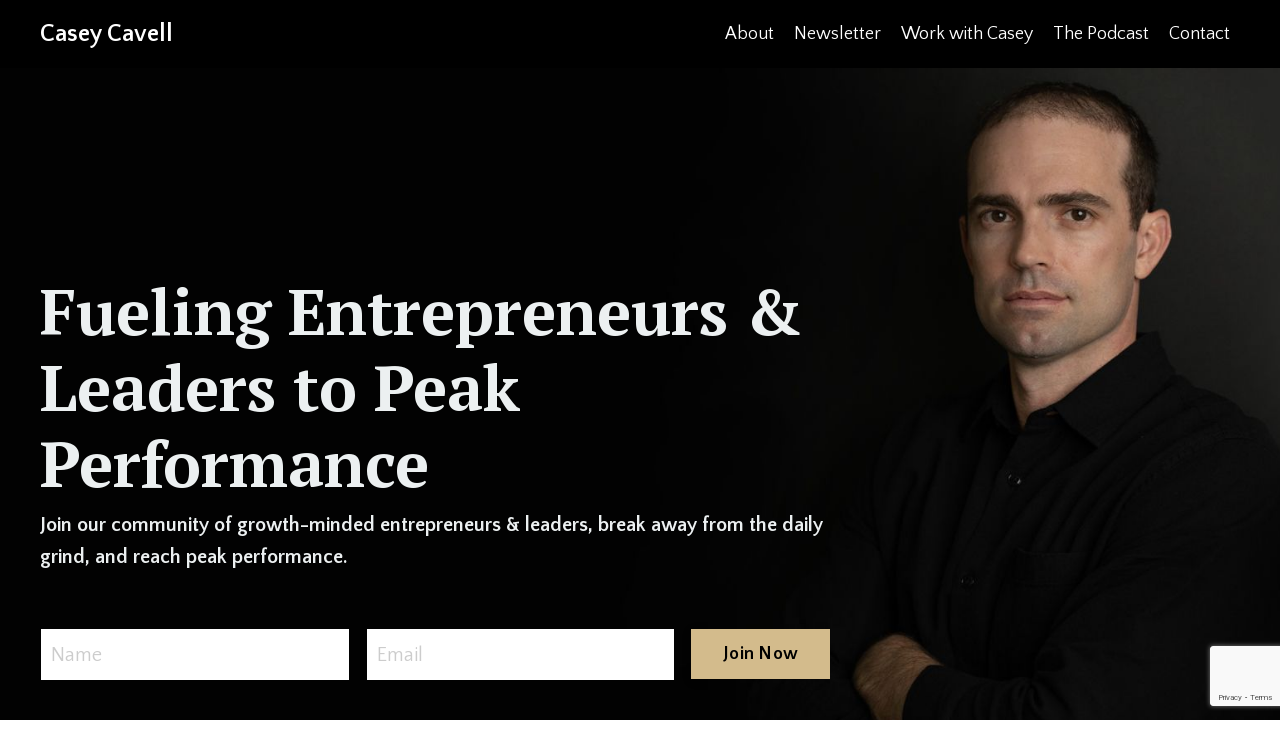

--- FILE ---
content_type: text/html; charset=utf-8
request_url: https://www.caseycavell.com/
body_size: 12224
content:
<!doctype html>
<html lang="en">
  <head>
    
              <meta name="csrf-param" content="authenticity_token">
              <meta name="csrf-token" content="7nhDAm0ujvCHY3vYKc9bgaFm/HQbhQ3x7rjq06bJG9LGK0+G6L40iCdUm8JNsS2suHtiHkCz5knnNe/mK0sZWg==">
            
    <title>
      
        Casey Cavell
      
    </title>
    <meta charset="utf-8" />
    <meta http-equiv="x-ua-compatible" content="ie=edge, chrome=1">
    <meta name="viewport" content="width=device-width, initial-scale=1, shrink-to-fit=no">
    
    <meta property="og:type" content="website">
<meta property="og:url" content="https://www.caseycavell.com">
<meta name="twitter:card" content="summary_large_image">

<meta property="og:title" content="Casey Cavell">
<meta name="twitter:title" content="Casey Cavell">



<meta property="og:image" content="https://kajabi-storefronts-production.kajabi-cdn.com/kajabi-storefronts-production/file-uploads/sites/2147675931/images/5043f42-0c6-ab85-4c36-fc5b53e861_Screen_Shot_2023-06-01_at_3.57.09_PM.png">
<meta name="twitter:image" content="https://kajabi-storefronts-production.kajabi-cdn.com/kajabi-storefronts-production/file-uploads/sites/2147675931/images/5043f42-0c6-ab85-4c36-fc5b53e861_Screen_Shot_2023-06-01_at_3.57.09_PM.png">

    
      <link href="https://kajabi-storefronts-production.kajabi-cdn.com/kajabi-storefronts-production/themes/2153741260/assets/favicon.png?17413711949300249?v=2" rel="shortcut icon" />
    
    <link rel="canonical" href="https://www.caseycavell.com" />

    <!-- Google Fonts ====================================================== -->
    
      <link href="//fonts.googleapis.com/css?family=Quattrocento+Sans:400,700,400italic,700italic|PT+Serif:400,700,400italic,700italic" rel="stylesheet" type="text/css">
    

    <!-- Kajabi CSS ======================================================== -->
    <link rel="stylesheet" media="screen" href="https://kajabi-app-assets.kajabi-cdn.com/assets/core-0d125629e028a5a14579c81397830a1acd5cf5a9f3ec2d0de19efb9b0795fb03.css" />

    

    <link rel="stylesheet" href="https://use.fontawesome.com/releases/v5.15.2/css/all.css" crossorigin="anonymous">

    <link rel="stylesheet" media="screen" href="https://kajabi-storefronts-production.kajabi-cdn.com/kajabi-storefronts-production/themes/2153741260/assets/styles.css?17413711949300249" />

    <!-- Customer CSS ====================================================== -->
    <link rel="stylesheet" media="screen" href="https://kajabi-storefronts-production.kajabi-cdn.com/kajabi-storefronts-production/themes/2153741260/assets/overrides.css?17413711949300249" />
    <style>
  /* Custom CSS Added Via Theme Settings */
  /* This removes the rounded corners of the form fields */

.form-control {
border-radius: 0px;
margin-top: -1px;
}

/* This changes the bulleted list to have green arrows instead of dots */

.bullet-arrow {
list-style-type: none;
}

.bullet-arrow li {
list-style-type: none;
position: relative;
padding-left: 8px;
}

.bullet-arrow li:before {
content: '\00BB';
color: #127059;
font-size: 34px;
position: absolute;
top: -14px;
left: -20px;
}


/* This changes the bulleted list to have green check marks instead of dots */

.bullet-check {
list-style-type: none;
}

.bullet-check li {
list-style-type: none;
position: relative;
padding-left: 6px;
}

.bullet-check li:before {
content: '\2713';
color: #127059;
font-size: 20px;
position: absolute;
top: -3px;
left: -20px;
}

/* This changes the bulleted list to have white arrows instead of dots */

.bullet-arrow-white {
list-style-type: none;
}

.bullet-arrow-white li {
list-style-type: none;
position: relative;
padding-left: 8px;
}

.bullet-arrow-white li:before {
content: '\00BB';
color: #ffffff;
font-size: 34px;
position: absolute;
top: -14px;
left: -20px;
}


/* This changes the bulleted list to have white check marks instead of dots */

.bullet-check-white {
list-style-type: none;
}

.bullet-check-white li {
list-style-type: none;
position: relative;
padding-left: 6px;
}

.bullet-check-white li:before {
content: '\2713';
color: #ffffff;
font-size: 20px;
position: absolute;
top: -3px;
left: -20px;
}


/* This removes the rounded corners of the filter field as seen on the Announcements and Blog Search Pages  */

.filter__field {
border-radius: 0px !important;
}


/* This moves the podcast intro section up higher so that it is behind the transparent header. Delete this code if not using a transparent header for the website theme */

.podcast-intro { 
margin-top: -80px !important;
padding-top: 80px !important;
}


/* This moves the coaching product hero section up higher so that it is behind the transparent header. Delete this code if not using a transparent header for the website theme */

.coaching-programs__container { 
margin-top: -94px !important;
}

.coaching-programs__header  {
padding-top: 94px !important;
}


/* This removes the rounded corners on the error prompt */

.parsley-errors-list {
border-radius: 0px !important;
}


/* This removes the rounded corners on alert messages */

.alert {
border-radius: 0px !important;
}


/* This makes form labels white - important for the login page */

.form-group label {
color: #ffffff !important;
}

</style>

    <!-- Kajabi Editor Only CSS ============================================ -->
    

    <!-- Header hook ======================================================= -->
    <script type="text/javascript">
  var Kajabi = Kajabi || {};
</script>
<script type="text/javascript">
  Kajabi.currentSiteUser = {
    "id" : "-1",
    "type" : "Guest",
    "contactId" : "",
  };
</script>
<script type="text/javascript">
  Kajabi.theme = {
    activeThemeName: "Prosper",
    previewThemeId: null,
    editor: false
  };
</script>
<meta name="turbo-prefetch" content="false">
<style type="text/css">
  #editor-overlay {
    display: none;
    border-color: #2E91FC;
    position: absolute;
    background-color: rgba(46,145,252,0.05);
    border-style: dashed;
    border-width: 3px;
    border-radius: 3px;
    pointer-events: none;
    cursor: pointer;
    z-index: 10000000000;
  }
  .editor-overlay-button {
    color: white;
    background: #2E91FC;
    border-radius: 2px;
    font-size: 13px;
    margin-inline-start: -24px;
    margin-block-start: -12px;
    padding-block: 3px;
    padding-inline: 10px;
    text-transform:uppercase;
    font-weight:bold;
    letter-spacing:1.5px;

    left: 50%;
    top: 50%;
    position: absolute;
  }
</style>
<script src="https://kajabi-app-assets.kajabi-cdn.com/vite/assets/track_analytics-999259ad.js" crossorigin="anonymous" type="module"></script><link rel="modulepreload" href="https://kajabi-app-assets.kajabi-cdn.com/vite/assets/stimulus-576c66eb.js" as="script" crossorigin="anonymous">
<link rel="modulepreload" href="https://kajabi-app-assets.kajabi-cdn.com/vite/assets/track_product_analytics-9c66ca0a.js" as="script" crossorigin="anonymous">
<link rel="modulepreload" href="https://kajabi-app-assets.kajabi-cdn.com/vite/assets/stimulus-e54d982b.js" as="script" crossorigin="anonymous">
<link rel="modulepreload" href="https://kajabi-app-assets.kajabi-cdn.com/vite/assets/trackProductAnalytics-3d5f89d8.js" as="script" crossorigin="anonymous">      <script type="text/javascript">
        if (typeof (window.rudderanalytics) === "undefined") {
          !function(){"use strict";window.RudderSnippetVersion="3.0.3";var sdkBaseUrl="https://cdn.rudderlabs.com/v3"
          ;var sdkName="rsa.min.js";var asyncScript=true;window.rudderAnalyticsBuildType="legacy",window.rudderanalytics=[]
          ;var e=["setDefaultInstanceKey","load","ready","page","track","identify","alias","group","reset","setAnonymousId","startSession","endSession","consent"]
          ;for(var n=0;n<e.length;n++){var t=e[n];window.rudderanalytics[t]=function(e){return function(){
          window.rudderanalytics.push([e].concat(Array.prototype.slice.call(arguments)))}}(t)}try{
          new Function('return import("")'),window.rudderAnalyticsBuildType="modern"}catch(a){}
          if(window.rudderAnalyticsMount=function(){
          "undefined"==typeof globalThis&&(Object.defineProperty(Object.prototype,"__globalThis_magic__",{get:function get(){
          return this},configurable:true}),__globalThis_magic__.globalThis=__globalThis_magic__,
          delete Object.prototype.__globalThis_magic__);var e=document.createElement("script")
          ;e.src="".concat(sdkBaseUrl,"/").concat(window.rudderAnalyticsBuildType,"/").concat(sdkName),e.async=asyncScript,
          document.head?document.head.appendChild(e):document.body.appendChild(e)
          },"undefined"==typeof Promise||"undefined"==typeof globalThis){var d=document.createElement("script")
          ;d.src="https://polyfill-fastly.io/v3/polyfill.min.js?version=3.111.0&features=Symbol%2CPromise&callback=rudderAnalyticsMount",
          d.async=asyncScript,document.head?document.head.appendChild(d):document.body.appendChild(d)}else{
          window.rudderAnalyticsMount()}window.rudderanalytics.load("2apYBMHHHWpiGqicceKmzPebApa","https://kajabiaarnyhwq.dataplane.rudderstack.com",{})}();
        }
      </script>
      <script type="text/javascript">
        if (typeof (window.rudderanalytics) !== "undefined") {
          rudderanalytics.page({"account_id":"2147655443","site_id":"2147675931"});
        }
      </script>
      <script type="text/javascript">
        if (typeof (window.rudderanalytics) !== "undefined") {
          (function () {
            function AnalyticsClickHandler (event) {
              const targetEl = event.target.closest('a') || event.target.closest('button');
              if (targetEl) {
                rudderanalytics.track('Site Link Clicked', Object.assign(
                  {"account_id":"2147655443","site_id":"2147675931"},
                  {
                    link_text: targetEl.textContent.trim(),
                    link_href: targetEl.href,
                    tag_name: targetEl.tagName,
                  }
                ));
              }
            };
            document.addEventListener('click', AnalyticsClickHandler);
          })();
        }
      </script>
<meta name='site_locale' content='en'><style type="text/css">
  /* Font Awesome 4 */
  .fa.fa-twitter{
    font-family:sans-serif;
  }
  .fa.fa-twitter::before{
    content:"𝕏";
    font-size:1.2em;
  }

  /* Font Awesome 5 */
  .fab.fa-twitter{
    font-family:sans-serif;
  }
  .fab.fa-twitter::before{
    content:"𝕏";
    font-size:1.2em;
  }
</style>
<link rel="stylesheet" href="https://cdn.jsdelivr.net/npm/@kajabi-ui/styles@1.0.4/dist/kajabi_products/kajabi_products.css" />
<script type="module" src="https://cdn.jsdelivr.net/npm/@pine-ds/core@3.14.0/dist/pine-core/pine-core.esm.js"></script>
<script nomodule src="https://cdn.jsdelivr.net/npm/@pine-ds/core@3.14.0/dist/pine-core/index.esm.js"></script>


  </head>
  <style>
  body {
    
      
        background-color: #ffffff;
      
    
  }
</style>
  <body id="encore-theme" class="background-light">
    

    <div id="section-header" data-section-id="header">

<style>
  /* Default Header Styles */
  .header {
    
      background-color: #000000;
    
    font-size: 18px;
  }
  .header a,
  .header a.link-list__link,
  .header a.link-list__link:hover,
  .header a.social-icons__icon,
  .header .user__login a,
  .header .dropdown__item a,
  .header .dropdown__trigger:hover {
    color: #ffffff;
  }
  .header .dropdown__trigger {
    color: #ffffff !important;
  }
  /* Mobile Header Styles */
  @media (max-width: 767px) {
    .header {
      
        background-color: #000000;
      
      font-size: 16px;
    }
    
    .header .hamburger__slices .hamburger__slice {
      
        background-color: #ffffff;
      
    }
    
      .header a.link-list__link, .dropdown__item a, .header__content--mobile {
        text-align: left;
      }
    
    .header--overlay .header__content--mobile  {
      padding-bottom: 20px;
    }
  }
  /* Sticky Styles */
  
</style>

<div class="hidden">
  
    
  
    
  
  
  
  
</div>

<header class="header header--overlay    background-dark " kjb-settings-id="sections_header_settings_background_color">
  <div class="hello-bars">
    
      
    
      
    
  </div>
  
    <div class="header__wrap">
      <div class="header__content header__content--desktop background-dark">
        <div class="container header__container media justify-content-left">
          
            
                <style>
@media (min-width: 768px) {
  #block-1555988494486 {
    text-align: left;
  }
} 
</style>

<div id="block-1555988494486" class="header__block header__block--logo header__block--show header__switch-content " kjb-settings-id="sections_header_blocks_1555988494486_settings_stretch">
  <style>
  #block-1555988494486 {
    line-height: 1;
  }
  #block-1555988494486 .logo__image {
    display: block;
    width: 250px;
  }
  #block-1555988494486 .logo__text {
    color: #ffffff;
  }
</style>

<a class="logo" href="/">
  
    <p class="logo__text" kjb-settings-id="sections_header_blocks_1555988494486_settings_logo_text">Casey Cavell</p>
  
</a>
</div>
              
          
            
                <style>
@media (min-width: 768px) {
  #block-1555988491313 {
    text-align: right;
  }
} 
</style>

<div id="block-1555988491313" class="header__block header__switch-content header__block--menu stretch" kjb-settings-id="sections_header_blocks_1555988491313_settings_stretch">
  <div class="link-list justify-content-right" kjb-settings-id="sections_header_blocks_1555988491313_settings_menu">
  
    <a class="link-list__link" href="https://www.caseycavell.com/about" >About</a>
  
    <a class="link-list__link" href="https://www.caseycavell.com/newsletter" >Newsletter</a>
  
    <a class="link-list__link" href="https://www.caseycavell.com/work-with-casey" >Work with Casey</a>
  
    <a class="link-list__link" href="https://www.caseycavell.com/blog" >The Podcast</a>
  
    <a class="link-list__link" href="https://www.caseycavell.com/contact" >Contact</a>
  
</div>
</div>
              
          
          
            <div class="hamburger hidden--desktop" kjb-settings-id="sections_header_settings_hamburger_color">
              <div class="hamburger__slices">
                <div class="hamburger__slice hamburger--slice-1"></div>
                <div class="hamburger__slice hamburger--slice-2"></div>
                <div class="hamburger__slice hamburger--slice-3"></div>
                <div class="hamburger__slice hamburger--slice-4"></div>
              </div>
            </div>
          
        </div>
      </div>
      <div class="header__content header__content--mobile">
        <div class="header__switch-content header__spacer"></div>
      </div>
    </div>
  
</header>

</div>
    <main>
      <div data-content-for-index data-dynamic-sections="index"><div id="section-1643050831110" data-section-id="1643050831110"><style>
  
    #section-1643050831110 {
      background-image: url(https://kajabi-storefronts-production.kajabi-cdn.com/kajabi-storefronts-production/file-uploads/themes/2153741260/settings_images/c3a2b-c1be-845e-cb5-736ab77c8d3_Casey_1.jpg);
      background-position: top;
    }
  
  #section-1643050831110 .section__overlay {
    position: absolute;
    width: 100%;
    height: 100%;
    left: 0;
    top: 0;
    background-color: ;
  }
  #section-1643050831110 .sizer {
    padding-top: 40px;
    padding-bottom: 40px;
  }
  #section-1643050831110 .container {
    max-width: calc(1260px + 10px + 10px);
    padding-right: 10px;
    padding-left: 10px;
    
  }
  #section-1643050831110 .row {
    
  }
  #section-1643050831110 .container--full {
    width: 100%;
    max-width: calc(100% + 10px + 10px);
  }
  @media (min-width: 768px) {
    
      #section-1643050831110 {
        
      }
    
    #section-1643050831110 .sizer {
      padding-top: 190px;
      padding-bottom: 190px;
    }
    #section-1643050831110 .container {
      max-width: calc(1260px + 40px + 40px);
      padding-right: 40px;
      padding-left: 40px;
    }
    #section-1643050831110 .container--full {
      max-width: calc(100% + 40px + 40px);
    }
  }
  
  
</style>

<section kjb-settings-id="sections_1643050831110_settings_background_color"
  class="section
  
  hidden--mobile
   "
  data-reveal-event=""
  data-reveal-offset=""
  data-reveal-units="seconds">
  <div class="sizer ">
    
    <div class="section__overlay"></div>
    <div class="container ">
      <div class="row align-items-center justify-content-left">
        
          




<style>
  /* flush setting */
  
  
  /* margin settings */
  #block-1643050831110_0, [data-slick-id="1643050831110_0"] {
    margin-top: 0px;
    margin-right: 0px;
    margin-bottom: 0px;
    margin-left: 0px;
  }
  #block-1643050831110_0 .block, [data-slick-id="1643050831110_0"] .block {
    /* border settings */
    border: 0px none black;
    border-radius: 0px;
    

    /* background color */
    
    /* default padding for mobile */
    
    
    
    /* mobile padding overrides */
    
    
    
    
    
  }

  @media (min-width: 768px) {
    /* desktop margin settings */
    #block-1643050831110_0, [data-slick-id="1643050831110_0"] {
      margin-top: 0px;
      margin-right: 0px;
      margin-bottom: 0px;
      margin-left: 0px;
    }
    #block-1643050831110_0 .block, [data-slick-id="1643050831110_0"] .block {
      /* default padding for desktop  */
      
      
      /* desktop padding overrides */
      
      
      
      
      
    }
  }
  /* mobile text align */
  @media (max-width: 767px) {
    #block-1643050831110_0, [data-slick-id="1643050831110_0"] {
      text-align: left;
    }
  }
</style>


<div
  id="block-1643050831110_0"
  class="
  block-type--text
  text-left
  col-8
  
  
  
    
  
  
  "
  
  data-reveal-event=""
  data-reveal-offset=""
  data-reveal-units="seconds"
  
    kjb-settings-id="sections_1643050831110_blocks_1643050831110_0_settings_width"
    >
  <div class="block
    box-shadow-none
    "
    
      data-aos="none"
      data-aos-delay="0"
      data-aos-duration="0"
    
    >
    
    <style>
  
  #block-1577982541036_0 .btn {
    margin-top: 1rem;
  }
</style>

<h1><span style="color: #ecf0f1;">Fueling Entrepreneurs &amp; Leaders to Peak Performance</span></h1>
<p><span style="color: #ecf0f1;"><b data-stringify-type="bold">Join our community of growth-minded entrepreneurs &amp; leaders, break away from the daily grind, and reach peak performance.</b></span></p>

  </div>
</div>

        
          




<style>
  /* flush setting */
  
  
  /* margin settings */
  #block-1683698685043, [data-slick-id="1683698685043"] {
    margin-top: 0px;
    margin-right: 0px;
    margin-bottom: 0px;
    margin-left: 0px;
  }
  #block-1683698685043 .block, [data-slick-id="1683698685043"] .block {
    /* border settings */
    border: 4px none black;
    border-radius: 4px;
    

    /* background color */
    
    /* default padding for mobile */
    
    
    
    /* mobile padding overrides */
    
    
    
    
    
  }

  @media (min-width: 768px) {
    /* desktop margin settings */
    #block-1683698685043, [data-slick-id="1683698685043"] {
      margin-top: 0px;
      margin-right: 0px;
      margin-bottom: 0px;
      margin-left: 0px;
    }
    #block-1683698685043 .block, [data-slick-id="1683698685043"] .block {
      /* default padding for desktop  */
      
      
      /* desktop padding overrides */
      
      
      
      
      
    }
  }
  /* mobile text align */
  @media (max-width: 767px) {
    #block-1683698685043, [data-slick-id="1683698685043"] {
      text-align: center;
    }
  }
</style>


  <div class="block-break"></div>

<div
  id="block-1683698685043"
  class="
  block-type--form
  text-center
  col-8
  
  
  
    
  
  
  "
  
  data-reveal-event=""
  data-reveal-offset=""
  data-reveal-units="seconds"
  
    kjb-settings-id="sections_1643050831110_blocks_1683698685043_settings_width"
    >
  <div class="block
    box-shadow-none
    "
    
      data-aos="none"
      data-aos-delay="0"
      data-aos-duration="0"
    
    >
    
    








<style>
  #block-1683698685043 .form-btn {
    border-color: #d3bb8c;
    border-radius: 0px;
    background: #d3bb8c;
    color: #000000;
  }
  #block-1683698685043 .btn--outline {
    color: #d3bb8c;
    background: transparent;
  }
  #block-1683698685043 .disclaimer-text {
    font-size: 16px;
    margin-top: 1.25rem;
    margin-bottom: 0;
    color: #888;
  }
</style>



<div class="form">
  <div kjb-settings-id="sections_1643050831110_blocks_1683698685043_settings_text"></div>
  
    <form data-parsley-validate="true" data-kjb-disable-on-submit="true" action="https://www.caseycavell.com/forms/2148173417/form_submissions" accept-charset="UTF-8" method="post"><input name="utf8" type="hidden" value="&#x2713;" autocomplete="off" /><input type="hidden" name="authenticity_token" value="7nhDAm0ujvCHY3vYKc9bgaFm/HQbhQ3x7rjq06bJG9LGK0+G6L40iCdUm8JNsS2suHtiHkCz5knnNe/mK0sZWg==" autocomplete="off" /><input type="text" name="website_url" autofill="off" placeholder="Skip this field" style="display: none;" /><input type="hidden" name="kjb_fk_checksum" autofill="off" value="dc3f1b419d7a4420db8a04d0b494244f" /><input type="hidden" name="form_submission[template_metadata_id]" value="2153532471" autofill="off" />
      <div class="fields-wrapper">
        <input type="hidden" name="thank_you_url" value="/resource_redirect/landing_pages/2149366296">
        
          <div class="text-field form-group"><input type="text" name="form_submission[name]" id="form_submission_name" value="" required="required" class="form-control" placeholder="Name" /></div>
        
          <div class="email-field form-group"><input required="required" class="form-control" placeholder="Email" type="email" name="form_submission[email]" id="form_submission_email" /></div>
        
          <div class="recaptcha-field form-group">
      <div>
        <script src="https://www.google.com/recaptcha/api.js?onload=recaptchaInit_C76F98&render=explicit" async defer></script>
        <input id="recaptcha_C76F98" type="text" name="g-recaptcha-response-data" />
        <div id="recaptcha_C76F98_container" class="recaptcha-container"></div>

        <style type="text/css">
          .recaptcha-field {
            position: absolute;
            width: 0px;
            height: 0px;
            overflow: hidden;
            z-index: 10;
          }
        </style>

        <script type="text/javascript">
          window.recaptchaInit_C76F98 = function() {
            initKajabiRecaptcha("recaptcha_C76F98", "recaptcha_C76F98_container", "6Lc_Wc0pAAAAAF53oyvx7dioTMB422PcvOC-vMgd");
          };
        </script>
      </div>
    </div>
        
        <div>
          
          <button id="form-button" class="form-btn btn--solid btn--full btn--medium" type="submit" kjb-settings-id="sections_1643050831110_blocks_1683698685043_settings_btn_text" role="button">
            Join Now
          </button>
        </div>
      </div>
    </form>
    
  
</div>
  </div>
</div>

  <div class="block-break"></div>

        
      </div>
    </div>
  </div>
</section>
</div><div id="section-1684303794478" data-section-id="1684303794478"><style>
  
  #section-1684303794478 .section__overlay {
    position: absolute;
    width: 100%;
    height: 100%;
    left: 0;
    top: 0;
    background-color: #000000;
  }
  #section-1684303794478 .sizer {
    padding-top: 40px;
    padding-bottom: 40px;
  }
  #section-1684303794478 .container {
    max-width: calc(1260px + 10px + 10px);
    padding-right: 10px;
    padding-left: 10px;
    
  }
  #section-1684303794478 .row {
    
  }
  #section-1684303794478 .container--full {
    width: 100%;
    max-width: calc(100% + 10px + 10px);
  }
  @media (min-width: 768px) {
    
    #section-1684303794478 .sizer {
      padding-top: 190px;
      padding-bottom: 190px;
    }
    #section-1684303794478 .container {
      max-width: calc(1260px + 40px + 40px);
      padding-right: 40px;
      padding-left: 40px;
    }
    #section-1684303794478 .container--full {
      max-width: calc(100% + 40px + 40px);
    }
  }
  
  
</style>

<section kjb-settings-id="sections_1684303794478_settings_background_color"
  class="section
  hidden--desktop
  
   background-dark "
  data-reveal-event=""
  data-reveal-offset=""
  data-reveal-units="seconds">
  <div class="sizer ">
    
    <div class="section__overlay"></div>
    <div class="container ">
      <div class="row align-items-center justify-content-left">
        
          




<style>
  /* flush setting */
  
  
  /* margin settings */
  #block-1684303794478_0, [data-slick-id="1684303794478_0"] {
    margin-top: 0px;
    margin-right: 0px;
    margin-bottom: 0px;
    margin-left: 0px;
  }
  #block-1684303794478_0 .block, [data-slick-id="1684303794478_0"] .block {
    /* border settings */
    border: 0px none black;
    border-radius: 0px;
    

    /* background color */
    
    /* default padding for mobile */
    
    
    
    /* mobile padding overrides */
    
    
    
    
    
  }

  @media (min-width: 768px) {
    /* desktop margin settings */
    #block-1684303794478_0, [data-slick-id="1684303794478_0"] {
      margin-top: 0px;
      margin-right: 0px;
      margin-bottom: 0px;
      margin-left: 0px;
    }
    #block-1684303794478_0 .block, [data-slick-id="1684303794478_0"] .block {
      /* default padding for desktop  */
      
      
      /* desktop padding overrides */
      
      
      
      
      
    }
  }
  /* mobile text align */
  @media (max-width: 767px) {
    #block-1684303794478_0, [data-slick-id="1684303794478_0"] {
      text-align: left;
    }
  }
</style>


<div
  id="block-1684303794478_0"
  class="
  block-type--text
  text-left
  col-4
  
  
  
    
  
  
  "
  
  data-reveal-event=""
  data-reveal-offset=""
  data-reveal-units="seconds"
  
    kjb-settings-id="sections_1684303794478_blocks_1684303794478_0_settings_width"
    >
  <div class="block
    box-shadow-none
    "
    
      data-aos="none"
      data-aos-delay="0"
      data-aos-duration="0"
    
    >
    
    <style>
  
  #block-1577982541036_0 .btn {
    margin-top: 1rem;
  }
</style>

<h1><span style="color: #ffffff;"><br /><br /><br /><br /><br /><br />Gain Control of Your Business</span></h1>
<p><span style="color: #ffffff;">In this guide, I will teach the proven process I have used to help over 100 entrepreneurs out of the daily grind, gain control of their business, and have the time to focus on what matters most.</span></p>

  </div>
</div>

        
          




<style>
  /* flush setting */
  
  
  /* margin settings */
  #block-1684303794478_1, [data-slick-id="1684303794478_1"] {
    margin-top: 0px;
    margin-right: 0px;
    margin-bottom: 0px;
    margin-left: 0px;
  }
  #block-1684303794478_1 .block, [data-slick-id="1684303794478_1"] .block {
    /* border settings */
    border: 4px none black;
    border-radius: 4px;
    

    /* background color */
    
    /* default padding for mobile */
    
    
    
    /* mobile padding overrides */
    
    
    
    
    
  }

  @media (min-width: 768px) {
    /* desktop margin settings */
    #block-1684303794478_1, [data-slick-id="1684303794478_1"] {
      margin-top: 0px;
      margin-right: 0px;
      margin-bottom: 0px;
      margin-left: 0px;
    }
    #block-1684303794478_1 .block, [data-slick-id="1684303794478_1"] .block {
      /* default padding for desktop  */
      
      
      /* desktop padding overrides */
      
      
      
      
      
    }
  }
  /* mobile text align */
  @media (max-width: 767px) {
    #block-1684303794478_1, [data-slick-id="1684303794478_1"] {
      text-align: center;
    }
  }
</style>


  <div class="block-break"></div>

<div
  id="block-1684303794478_1"
  class="
  block-type--form
  text-center
  col-6
  
  
  
    
  
  
  "
  
  data-reveal-event=""
  data-reveal-offset=""
  data-reveal-units="seconds"
  
    kjb-settings-id="sections_1684303794478_blocks_1684303794478_1_settings_width"
    >
  <div class="block
    box-shadow-none
    "
    
      data-aos="none"
      data-aos-delay="0"
      data-aos-duration="0"
    
    >
    
    








<style>
  #block-1684303794478_1 .form-btn {
    border-color: #d3bb8c;
    border-radius: 0px;
    background: #d3bb8c;
    color: #000000;
  }
  #block-1684303794478_1 .btn--outline {
    color: #d3bb8c;
    background: transparent;
  }
  #block-1684303794478_1 .disclaimer-text {
    font-size: 16px;
    margin-top: 1.25rem;
    margin-bottom: 0;
    color: #888;
  }
</style>



<div class="form">
  <div kjb-settings-id="sections_1684303794478_blocks_1684303794478_1_settings_text"></div>
  
    <form data-parsley-validate="true" data-kjb-disable-on-submit="true" action="https://www.caseycavell.com/forms/2148147107/form_submissions" accept-charset="UTF-8" method="post"><input name="utf8" type="hidden" value="&#x2713;" autocomplete="off" /><input type="hidden" name="authenticity_token" value="7nhDAm0ujvCHY3vYKc9bgaFm/HQbhQ3x7rjq06bJG9LGK0+G6L40iCdUm8JNsS2suHtiHkCz5knnNe/mK0sZWg==" autocomplete="off" /><input type="text" name="website_url" autofill="off" placeholder="Skip this field" style="display: none;" /><input type="hidden" name="kjb_fk_checksum" autofill="off" value="7228d91dbfd446aadb30e1efcc0c646d" /><input type="hidden" name="form_submission[template_metadata_id]" value="2153532471" autofill="off" />
      <div class="fields-wrapper">
        <input type="hidden" name="thank_you_url" value="">
        
          <div class="text-field form-group"><input type="text" name="form_submission[name]" id="form_submission_name" value="" required="required" class="form-control" placeholder="Name" /></div>
        
          <div class="email-field form-group"><input required="required" class="form-control" placeholder="Email" type="email" name="form_submission[email]" id="form_submission_email" /></div>
        
          <div class="recaptcha-field form-group">
      <div>
        <script src="https://www.google.com/recaptcha/api.js?onload=recaptchaInit_57DE9C&render=explicit" async defer></script>
        <input id="recaptcha_57DE9C" type="text" name="g-recaptcha-response-data" />
        <div id="recaptcha_57DE9C_container" class="recaptcha-container"></div>

        <style type="text/css">
          .recaptcha-field {
            position: absolute;
            width: 0px;
            height: 0px;
            overflow: hidden;
            z-index: 10;
          }
        </style>

        <script type="text/javascript">
          window.recaptchaInit_57DE9C = function() {
            initKajabiRecaptcha("recaptcha_57DE9C", "recaptcha_57DE9C_container", "6Lc_Wc0pAAAAAF53oyvx7dioTMB422PcvOC-vMgd");
          };
        </script>
      </div>
    </div>
        
        <div>
          
          <button id="form-button" class="form-btn btn--solid btn--full btn--medium" type="submit" kjb-settings-id="sections_1684303794478_blocks_1684303794478_1_settings_btn_text" role="button">
            Access Now
          </button>
        </div>
      </div>
    </form>
    
  
</div>
  </div>
</div>

  <div class="block-break"></div>

        
          




<style>
  /* flush setting */
  
  
  /* margin settings */
  #block-1684303894233, [data-slick-id="1684303894233"] {
    margin-top: 0px;
    margin-right: 0px;
    margin-bottom: 0px;
    margin-left: 0px;
  }
  #block-1684303894233 .block, [data-slick-id="1684303894233"] .block {
    /* border settings */
    border: 4px none black;
    border-radius: 0px;
    

    /* background color */
    
    /* default padding for mobile */
    
    
    
    /* mobile padding overrides */
    
      padding: 0;
    
    
    
    
    
  }

  @media (min-width: 768px) {
    /* desktop margin settings */
    #block-1684303894233, [data-slick-id="1684303894233"] {
      margin-top: 0px;
      margin-right: 0px;
      margin-bottom: 0px;
      margin-left: 0px;
    }
    #block-1684303894233 .block, [data-slick-id="1684303894233"] .block {
      /* default padding for desktop  */
      
      
      /* desktop padding overrides */
      
        padding: 0;
      
      
      
      
      
    }
  }
  /* mobile text align */
  @media (max-width: 767px) {
    #block-1684303894233, [data-slick-id="1684303894233"] {
      text-align: ;
    }
  }
</style>


<div
  id="block-1684303894233"
  class="
  block-type--image
  text-
  col-4
  
  
  
    
  
  
  "
  
  data-reveal-event=""
  data-reveal-offset=""
  data-reveal-units="seconds"
  
    kjb-settings-id="sections_1684303794478_blocks_1684303894233_settings_width"
    >
  <div class="block
    box-shadow-none
    "
    
      data-aos="none"
      data-aos-delay="0"
      data-aos-duration="0"
    
    >
    
    <style>
  #block-1684303894233 .block,
  [data-slick-id="1684303894233"] .block {
    display: flex;
    justify-content: flex-start;
  }
  #block-1684303894233 .image,
  [data-slick-id="1684303894233"] .image {
    width: 100%;
    overflow: hidden;
    
    border-radius: 4px;
    
  }
  #block-1684303894233 .image__image,
  [data-slick-id="1684303894233"] .image__image {
    width: 100%;
    
  }
  #block-1684303894233 .image__overlay,
  [data-slick-id="1684303894233"] .image__overlay {
    
      opacity: 0;
    
    background-color: #fff;
    border-radius: 4px;
    
  }
  
  #block-1684303894233 .image__overlay-text,
  [data-slick-id="1684303894233"] .image__overlay-text {
    color:  !important;
  }
  @media (min-width: 768px) {
    #block-1684303894233 .block,
    [data-slick-id="1684303894233"] .block {
        display: flex;
        justify-content: flex-start;
    }
    #block-1684303894233 .image__overlay,
    [data-slick-id="1684303894233"] .image__overlay {
      
        opacity: 0;
      
    }
    #block-1684303894233 .image__overlay:hover {
      opacity: 1;
    }
  }
  
</style>

<div class="image">
  
    
    
  



  
    
        <img class="image__image" src="https://kajabi-storefronts-production.kajabi-cdn.com/kajabi-storefronts-production/file-uploads/themes/2153741260/settings_images/88303f-fbf2-d62-eea6-ea853bc8b1d_c3a2b-c1be-845e-cb5-736ab77c8d3_Casey_1.jpeg" kjb-settings-id="sections_1684303794478_blocks_1684303894233_settings_image" alt="" />
    
    

    
  
</div>
  </div>
</div>

        
      </div>
    </div>
  </div>
</section>
</div><div id="section-1684409307151" data-section-id="1684409307151"><style>
  
  #section-1684409307151 .section__overlay {
    position: absolute;
    width: 100%;
    height: 100%;
    left: 0;
    top: 0;
    background-color: #ffffff;
  }
  #section-1684409307151 .sizer {
    padding-top: 20px;
    padding-bottom: 20px;
  }
  #section-1684409307151 .container {
    max-width: calc(1260px + 10px + 10px);
    padding-right: 10px;
    padding-left: 10px;
    
  }
  #section-1684409307151 .row {
    
  }
  #section-1684409307151 .container--full {
    width: 100%;
    max-width: calc(100% + 10px + 10px);
  }
  @media (min-width: 768px) {
    
    #section-1684409307151 .sizer {
      padding-top: 20px;
      padding-bottom: 20px;
    }
    #section-1684409307151 .container {
      max-width: calc(1260px + 40px + 40px);
      padding-right: 40px;
      padding-left: 40px;
    }
    #section-1684409307151 .container--full {
      max-width: calc(100% + 40px + 40px);
    }
  }
  
  
</style>

<section kjb-settings-id="sections_1684409307151_settings_background_color"
  class="section
  
  
   background-light "
  data-reveal-event=""
  data-reveal-offset=""
  data-reveal-units="seconds">
  <div class="sizer ">
    
    <div class="section__overlay"></div>
    <div class="container ">
      <div class="row align-items-center justify-content-center">
        
          




<style>
  /* flush setting */
  
  
  /* margin settings */
  #block-1684409307151_0, [data-slick-id="1684409307151_0"] {
    margin-top: 0px;
    margin-right: 0px;
    margin-bottom: 0px;
    margin-left: 0px;
  }
  #block-1684409307151_0 .block, [data-slick-id="1684409307151_0"] .block {
    /* border settings */
    border: 0px none black;
    border-radius: 0px;
    

    /* background color */
    
    /* default padding for mobile */
    
    
    
    /* mobile padding overrides */
    
    
    
    
    
  }

  @media (min-width: 768px) {
    /* desktop margin settings */
    #block-1684409307151_0, [data-slick-id="1684409307151_0"] {
      margin-top: 12px;
      margin-right: 0px;
      margin-bottom: 0px;
      margin-left: -90px;
    }
    #block-1684409307151_0 .block, [data-slick-id="1684409307151_0"] .block {
      /* default padding for desktop  */
      
      
      /* desktop padding overrides */
      
      
      
      
      
    }
  }
  /* mobile text align */
  @media (max-width: 767px) {
    #block-1684409307151_0, [data-slick-id="1684409307151_0"] {
      text-align: center;
    }
  }
</style>


<div
  id="block-1684409307151_0"
  class="
  block-type--text
  text-right
  col-2
  
  
  
    
  
  
  "
  
  data-reveal-event=""
  data-reveal-offset=""
  data-reveal-units="seconds"
  
    kjb-settings-id="sections_1684409307151_blocks_1684409307151_0_settings_width"
    >
  <div class="block
    box-shadow-none
    "
    
      data-aos="none"
      data-aos-delay="0"
      data-aos-duration="0"
    
    >
    
    <style>
  
  #block-1577982541036_0 .btn {
    margin-top: 1rem;
  }
</style>

<h6>Companies Served:</h6>

  </div>
</div>

        
          




<style>
  /* flush setting */
  
  
  /* margin settings */
  #block-1684409307151_7, [data-slick-id="1684409307151_7"] {
    margin-top: 0px;
    margin-right: 0px;
    margin-bottom: 0px;
    margin-left: 0px;
  }
  #block-1684409307151_7 .block, [data-slick-id="1684409307151_7"] .block {
    /* border settings */
    border: 4px none black;
    border-radius: 0px;
    

    /* background color */
    
    /* default padding for mobile */
    
    
    
    /* mobile padding overrides */
    
      padding: 0;
    
    
    
    
    
  }

  @media (min-width: 768px) {
    /* desktop margin settings */
    #block-1684409307151_7, [data-slick-id="1684409307151_7"] {
      margin-top: 0px;
      margin-right: 0px;
      margin-bottom: 0px;
      margin-left: 0px;
    }
    #block-1684409307151_7 .block, [data-slick-id="1684409307151_7"] .block {
      /* default padding for desktop  */
      
      
      /* desktop padding overrides */
      
        padding: 0;
      
      
      
      
      
    }
  }
  /* mobile text align */
  @media (max-width: 767px) {
    #block-1684409307151_7, [data-slick-id="1684409307151_7"] {
      text-align: ;
    }
  }
</style>


<div
  id="block-1684409307151_7"
  class="
  block-type--image
  text-
  col-2
  
  
  
    
  
  
  "
  
  data-reveal-event=""
  data-reveal-offset=""
  data-reveal-units="seconds"
  
    kjb-settings-id="sections_1684409307151_blocks_1684409307151_7_settings_width"
    >
  <div class="block
    box-shadow-none
    "
    
      data-aos="none"
      data-aos-delay="0"
      data-aos-duration="0"
    
    >
    
    <style>
  #block-1684409307151_7 .block,
  [data-slick-id="1684409307151_7"] .block {
    display: flex;
    justify-content: flex-start;
  }
  #block-1684409307151_7 .image,
  [data-slick-id="1684409307151_7"] .image {
    width: 100%;
    overflow: hidden;
    
    border-radius: 4px;
    
  }
  #block-1684409307151_7 .image__image,
  [data-slick-id="1684409307151_7"] .image__image {
    width: 100%;
    
  }
  #block-1684409307151_7 .image__overlay,
  [data-slick-id="1684409307151_7"] .image__overlay {
    
      opacity: 0;
    
    background-color: #fff;
    border-radius: 4px;
    
  }
  
  #block-1684409307151_7 .image__overlay-text,
  [data-slick-id="1684409307151_7"] .image__overlay-text {
    color:  !important;
  }
  @media (min-width: 768px) {
    #block-1684409307151_7 .block,
    [data-slick-id="1684409307151_7"] .block {
        display: flex;
        justify-content: flex-start;
    }
    #block-1684409307151_7 .image__overlay,
    [data-slick-id="1684409307151_7"] .image__overlay {
      
        opacity: 0;
      
    }
    #block-1684409307151_7 .image__overlay:hover {
      opacity: 1;
    }
  }
  
</style>

<div class="image">
  
    
    
  



  
    
        <img class="image__image" src="https://kajabi-storefronts-production.kajabi-cdn.com/kajabi-storefronts-production/file-uploads/themes/2153741260/settings_images/6384876-b0e-f8a7-d503-77746537f4_CC_Website_Logo-2.png" kjb-settings-id="sections_1684409307151_blocks_1684409307151_7_settings_image" alt="" />
    
    

    
  
</div>
  </div>
</div>

        
          




<style>
  /* flush setting */
  
  
  /* margin settings */
  #block-1684409307151_1, [data-slick-id="1684409307151_1"] {
    margin-top: 0px;
    margin-right: 0px;
    margin-bottom: 0px;
    margin-left: 0px;
  }
  #block-1684409307151_1 .block, [data-slick-id="1684409307151_1"] .block {
    /* border settings */
    border: 4px none black;
    border-radius: 0px;
    

    /* background color */
    
    /* default padding for mobile */
    
    
    
    /* mobile padding overrides */
    
      padding: 0;
    
    
    
    
    
  }

  @media (min-width: 768px) {
    /* desktop margin settings */
    #block-1684409307151_1, [data-slick-id="1684409307151_1"] {
      margin-top: 0px;
      margin-right: 0px;
      margin-bottom: 0px;
      margin-left: 0px;
    }
    #block-1684409307151_1 .block, [data-slick-id="1684409307151_1"] .block {
      /* default padding for desktop  */
      
      
      /* desktop padding overrides */
      
        padding: 0;
      
      
      
      
      
    }
  }
  /* mobile text align */
  @media (max-width: 767px) {
    #block-1684409307151_1, [data-slick-id="1684409307151_1"] {
      text-align: ;
    }
  }
</style>


<div
  id="block-1684409307151_1"
  class="
  block-type--image
  text-
  col-1
  
  
  
    
  
  
  "
  
  data-reveal-event=""
  data-reveal-offset=""
  data-reveal-units="seconds"
  
    kjb-settings-id="sections_1684409307151_blocks_1684409307151_1_settings_width"
    >
  <div class="block
    box-shadow-none
    "
    
      data-aos="none"
      data-aos-delay="0"
      data-aos-duration="0"
    
    >
    
    <style>
  #block-1684409307151_1 .block,
  [data-slick-id="1684409307151_1"] .block {
    display: flex;
    justify-content: flex-start;
  }
  #block-1684409307151_1 .image,
  [data-slick-id="1684409307151_1"] .image {
    width: 100%;
    overflow: hidden;
    
    border-radius: 4px;
    
  }
  #block-1684409307151_1 .image__image,
  [data-slick-id="1684409307151_1"] .image__image {
    width: 100%;
    
  }
  #block-1684409307151_1 .image__overlay,
  [data-slick-id="1684409307151_1"] .image__overlay {
    
      opacity: 0;
    
    background-color: #fff;
    border-radius: 4px;
    
  }
  
  #block-1684409307151_1 .image__overlay-text,
  [data-slick-id="1684409307151_1"] .image__overlay-text {
    color:  !important;
  }
  @media (min-width: 768px) {
    #block-1684409307151_1 .block,
    [data-slick-id="1684409307151_1"] .block {
        display: flex;
        justify-content: flex-start;
    }
    #block-1684409307151_1 .image__overlay,
    [data-slick-id="1684409307151_1"] .image__overlay {
      
        opacity: 0;
      
    }
    #block-1684409307151_1 .image__overlay:hover {
      opacity: 1;
    }
  }
  
</style>

<div class="image">
  
    
    
  



  
    
        <img class="image__image" src="https://kajabi-storefronts-production.kajabi-cdn.com/kajabi-storefronts-production/file-uploads/themes/2153741260/settings_images/0584a77-4cd5-bc8-62bf-1f6f235a7067_Rocket_Fuel.png" kjb-settings-id="sections_1684409307151_blocks_1684409307151_1_settings_image" alt="" />
    
    

    
  
</div>
  </div>
</div>

        
          




<style>
  /* flush setting */
  
  
  /* margin settings */
  #block-1684409307151_2, [data-slick-id="1684409307151_2"] {
    margin-top: 0px;
    margin-right: 0px;
    margin-bottom: 0px;
    margin-left: 0px;
  }
  #block-1684409307151_2 .block, [data-slick-id="1684409307151_2"] .block {
    /* border settings */
    border: 4px none black;
    border-radius: 0px;
    

    /* background color */
    
    /* default padding for mobile */
    
    
    
    /* mobile padding overrides */
    
      padding: 0;
    
    
    
    
    
  }

  @media (min-width: 768px) {
    /* desktop margin settings */
    #block-1684409307151_2, [data-slick-id="1684409307151_2"] {
      margin-top: 0px;
      margin-right: 0px;
      margin-bottom: 0px;
      margin-left: 0px;
    }
    #block-1684409307151_2 .block, [data-slick-id="1684409307151_2"] .block {
      /* default padding for desktop  */
      
      
      /* desktop padding overrides */
      
        padding: 0;
      
      
      
      
      
    }
  }
  /* mobile text align */
  @media (max-width: 767px) {
    #block-1684409307151_2, [data-slick-id="1684409307151_2"] {
      text-align: ;
    }
  }
</style>


<div
  id="block-1684409307151_2"
  class="
  block-type--image
  text-
  col-1
  
  
  
    
  
  
  "
  
  data-reveal-event=""
  data-reveal-offset=""
  data-reveal-units="seconds"
  
    kjb-settings-id="sections_1684409307151_blocks_1684409307151_2_settings_width"
    >
  <div class="block
    box-shadow-none
    "
    
      data-aos="none"
      data-aos-delay="0"
      data-aos-duration="0"
    
    >
    
    <style>
  #block-1684409307151_2 .block,
  [data-slick-id="1684409307151_2"] .block {
    display: flex;
    justify-content: flex-start;
  }
  #block-1684409307151_2 .image,
  [data-slick-id="1684409307151_2"] .image {
    width: 100%;
    overflow: hidden;
    
    border-radius: 4px;
    
  }
  #block-1684409307151_2 .image__image,
  [data-slick-id="1684409307151_2"] .image__image {
    width: 100%;
    
  }
  #block-1684409307151_2 .image__overlay,
  [data-slick-id="1684409307151_2"] .image__overlay {
    
      opacity: 0;
    
    background-color: #fff;
    border-radius: 4px;
    
  }
  
  #block-1684409307151_2 .image__overlay-text,
  [data-slick-id="1684409307151_2"] .image__overlay-text {
    color:  !important;
  }
  @media (min-width: 768px) {
    #block-1684409307151_2 .block,
    [data-slick-id="1684409307151_2"] .block {
        display: flex;
        justify-content: flex-start;
    }
    #block-1684409307151_2 .image__overlay,
    [data-slick-id="1684409307151_2"] .image__overlay {
      
        opacity: 0;
      
    }
    #block-1684409307151_2 .image__overlay:hover {
      opacity: 1;
    }
  }
  
</style>

<div class="image">
  
    
    
  



  
    
        <img class="image__image" src="https://kajabi-storefronts-production.kajabi-cdn.com/kajabi-storefronts-production/file-uploads/themes/2153741260/settings_images/f7421ca-facf-a82f-ad5d-4bc418556a4_5-removebg-preview.png" kjb-settings-id="sections_1684409307151_blocks_1684409307151_2_settings_image" alt="" />
    
    

    
  
</div>
  </div>
</div>

        
          




<style>
  /* flush setting */
  
  
  /* margin settings */
  #block-1684409307151_3, [data-slick-id="1684409307151_3"] {
    margin-top: 0px;
    margin-right: 0px;
    margin-bottom: 0px;
    margin-left: 0px;
  }
  #block-1684409307151_3 .block, [data-slick-id="1684409307151_3"] .block {
    /* border settings */
    border: 4px none black;
    border-radius: 0px;
    

    /* background color */
    
    /* default padding for mobile */
    
    
    
    /* mobile padding overrides */
    
      padding: 0;
    
    
    
    
    
  }

  @media (min-width: 768px) {
    /* desktop margin settings */
    #block-1684409307151_3, [data-slick-id="1684409307151_3"] {
      margin-top: 0px;
      margin-right: 0px;
      margin-bottom: 0px;
      margin-left: 0px;
    }
    #block-1684409307151_3 .block, [data-slick-id="1684409307151_3"] .block {
      /* default padding for desktop  */
      
      
      /* desktop padding overrides */
      
        padding: 0;
      
      
      
      
      
    }
  }
  /* mobile text align */
  @media (max-width: 767px) {
    #block-1684409307151_3, [data-slick-id="1684409307151_3"] {
      text-align: ;
    }
  }
</style>


<div
  id="block-1684409307151_3"
  class="
  block-type--image
  text-
  col-1
  
  
  
    
  
  
  "
  
  data-reveal-event=""
  data-reveal-offset=""
  data-reveal-units="seconds"
  
    kjb-settings-id="sections_1684409307151_blocks_1684409307151_3_settings_width"
    >
  <div class="block
    box-shadow-none
    "
    
      data-aos="none"
      data-aos-delay="0"
      data-aos-duration="0"
    
    >
    
    <style>
  #block-1684409307151_3 .block,
  [data-slick-id="1684409307151_3"] .block {
    display: flex;
    justify-content: flex-start;
  }
  #block-1684409307151_3 .image,
  [data-slick-id="1684409307151_3"] .image {
    width: 100%;
    overflow: hidden;
    
    border-radius: 4px;
    
  }
  #block-1684409307151_3 .image__image,
  [data-slick-id="1684409307151_3"] .image__image {
    width: 100%;
    
  }
  #block-1684409307151_3 .image__overlay,
  [data-slick-id="1684409307151_3"] .image__overlay {
    
      opacity: 0;
    
    background-color: #fff;
    border-radius: 4px;
    
  }
  
  #block-1684409307151_3 .image__overlay-text,
  [data-slick-id="1684409307151_3"] .image__overlay-text {
    color:  !important;
  }
  @media (min-width: 768px) {
    #block-1684409307151_3 .block,
    [data-slick-id="1684409307151_3"] .block {
        display: flex;
        justify-content: flex-start;
    }
    #block-1684409307151_3 .image__overlay,
    [data-slick-id="1684409307151_3"] .image__overlay {
      
        opacity: 0;
      
    }
    #block-1684409307151_3 .image__overlay:hover {
      opacity: 1;
    }
  }
  
</style>

<div class="image">
  
    
    
  



  
    
        <img class="image__image" src="https://kajabi-storefronts-production.kajabi-cdn.com/kajabi-storefronts-production/file-uploads/themes/2153741260/settings_images/5d0563f-788-bbe6-c615-b6bbbf7e70d_6-removebg-preview.png" kjb-settings-id="sections_1684409307151_blocks_1684409307151_3_settings_image" alt="" />
    
    

    
  
</div>
  </div>
</div>

        
          




<style>
  /* flush setting */
  
  
  /* margin settings */
  #block-1684409307151_4, [data-slick-id="1684409307151_4"] {
    margin-top: 0px;
    margin-right: 0px;
    margin-bottom: 0px;
    margin-left: 0px;
  }
  #block-1684409307151_4 .block, [data-slick-id="1684409307151_4"] .block {
    /* border settings */
    border: 4px none black;
    border-radius: 0px;
    

    /* background color */
    
    /* default padding for mobile */
    
    
    
    /* mobile padding overrides */
    
      padding: 0;
    
    
    
    
    
  }

  @media (min-width: 768px) {
    /* desktop margin settings */
    #block-1684409307151_4, [data-slick-id="1684409307151_4"] {
      margin-top: 0px;
      margin-right: 0px;
      margin-bottom: 0px;
      margin-left: 0px;
    }
    #block-1684409307151_4 .block, [data-slick-id="1684409307151_4"] .block {
      /* default padding for desktop  */
      
      
      /* desktop padding overrides */
      
        padding: 0;
      
      
      
      
      
    }
  }
  /* mobile text align */
  @media (max-width: 767px) {
    #block-1684409307151_4, [data-slick-id="1684409307151_4"] {
      text-align: ;
    }
  }
</style>


<div
  id="block-1684409307151_4"
  class="
  block-type--image
  text-
  col-1
  
  
  
    
  
  
  "
  
  data-reveal-event=""
  data-reveal-offset=""
  data-reveal-units="seconds"
  
    kjb-settings-id="sections_1684409307151_blocks_1684409307151_4_settings_width"
    >
  <div class="block
    box-shadow-none
    "
    
      data-aos="none"
      data-aos-delay="0"
      data-aos-duration="0"
    
    >
    
    <style>
  #block-1684409307151_4 .block,
  [data-slick-id="1684409307151_4"] .block {
    display: flex;
    justify-content: flex-start;
  }
  #block-1684409307151_4 .image,
  [data-slick-id="1684409307151_4"] .image {
    width: 100%;
    overflow: hidden;
    
    border-radius: 4px;
    
  }
  #block-1684409307151_4 .image__image,
  [data-slick-id="1684409307151_4"] .image__image {
    width: 100%;
    
  }
  #block-1684409307151_4 .image__overlay,
  [data-slick-id="1684409307151_4"] .image__overlay {
    
      opacity: 0;
    
    background-color: #fff;
    border-radius: 4px;
    
  }
  
  #block-1684409307151_4 .image__overlay-text,
  [data-slick-id="1684409307151_4"] .image__overlay-text {
    color:  !important;
  }
  @media (min-width: 768px) {
    #block-1684409307151_4 .block,
    [data-slick-id="1684409307151_4"] .block {
        display: flex;
        justify-content: flex-start;
    }
    #block-1684409307151_4 .image__overlay,
    [data-slick-id="1684409307151_4"] .image__overlay {
      
        opacity: 0;
      
    }
    #block-1684409307151_4 .image__overlay:hover {
      opacity: 1;
    }
  }
  
</style>

<div class="image">
  
    
    
  



  
    
        <img class="image__image" src="https://kajabi-storefronts-production.kajabi-cdn.com/kajabi-storefronts-production/file-uploads/themes/2153741260/settings_images/d4c2c6-d73d-550a-43ef-dd536fae402e_Ultimate_Autographs-removebg-preview.png" kjb-settings-id="sections_1684409307151_blocks_1684409307151_4_settings_image" alt="" />
    
    

    
  
</div>
  </div>
</div>

        
          




<style>
  /* flush setting */
  
  
  /* margin settings */
  #block-1684409307151_5, [data-slick-id="1684409307151_5"] {
    margin-top: 0px;
    margin-right: 0px;
    margin-bottom: 0px;
    margin-left: 0px;
  }
  #block-1684409307151_5 .block, [data-slick-id="1684409307151_5"] .block {
    /* border settings */
    border: 4px none black;
    border-radius: 0px;
    

    /* background color */
    
    /* default padding for mobile */
    
    
    
    /* mobile padding overrides */
    
      padding: 0;
    
    
    
    
    
  }

  @media (min-width: 768px) {
    /* desktop margin settings */
    #block-1684409307151_5, [data-slick-id="1684409307151_5"] {
      margin-top: 0px;
      margin-right: 0px;
      margin-bottom: 0px;
      margin-left: 0px;
    }
    #block-1684409307151_5 .block, [data-slick-id="1684409307151_5"] .block {
      /* default padding for desktop  */
      
      
      /* desktop padding overrides */
      
        padding: 0;
      
      
      
      
      
    }
  }
  /* mobile text align */
  @media (max-width: 767px) {
    #block-1684409307151_5, [data-slick-id="1684409307151_5"] {
      text-align: ;
    }
  }
</style>


<div
  id="block-1684409307151_5"
  class="
  block-type--image
  text-
  col-1
  
  
  
    
  
  
  "
  
  data-reveal-event=""
  data-reveal-offset=""
  data-reveal-units="seconds"
  
    kjb-settings-id="sections_1684409307151_blocks_1684409307151_5_settings_width"
    >
  <div class="block
    box-shadow-none
    "
    
      data-aos="none"
      data-aos-delay="0"
      data-aos-duration="0"
    
    >
    
    <style>
  #block-1684409307151_5 .block,
  [data-slick-id="1684409307151_5"] .block {
    display: flex;
    justify-content: flex-start;
  }
  #block-1684409307151_5 .image,
  [data-slick-id="1684409307151_5"] .image {
    width: 100%;
    overflow: hidden;
    
    border-radius: 4px;
    
  }
  #block-1684409307151_5 .image__image,
  [data-slick-id="1684409307151_5"] .image__image {
    width: 100%;
    
  }
  #block-1684409307151_5 .image__overlay,
  [data-slick-id="1684409307151_5"] .image__overlay {
    
      opacity: 0;
    
    background-color: #fff;
    border-radius: 4px;
    
  }
  
  #block-1684409307151_5 .image__overlay-text,
  [data-slick-id="1684409307151_5"] .image__overlay-text {
    color:  !important;
  }
  @media (min-width: 768px) {
    #block-1684409307151_5 .block,
    [data-slick-id="1684409307151_5"] .block {
        display: flex;
        justify-content: flex-start;
    }
    #block-1684409307151_5 .image__overlay,
    [data-slick-id="1684409307151_5"] .image__overlay {
      
        opacity: 0;
      
    }
    #block-1684409307151_5 .image__overlay:hover {
      opacity: 1;
    }
  }
  
</style>

<div class="image">
  
    
    
  



  
    
        <img class="image__image" src="https://kajabi-storefronts-production.kajabi-cdn.com/kajabi-storefronts-production/file-uploads/themes/2153741260/settings_images/fb855f6-1b8-f3a3-eb2f-37d42da5ac12_7-removebg-preview.png" kjb-settings-id="sections_1684409307151_blocks_1684409307151_5_settings_image" alt="" />
    
    

    
  
</div>
  </div>
</div>

        
          




<style>
  /* flush setting */
  
  
  /* margin settings */
  #block-1684409307151_6, [data-slick-id="1684409307151_6"] {
    margin-top: 0px;
    margin-right: 0px;
    margin-bottom: 0px;
    margin-left: 0px;
  }
  #block-1684409307151_6 .block, [data-slick-id="1684409307151_6"] .block {
    /* border settings */
    border: 4px none black;
    border-radius: 0px;
    

    /* background color */
    
    /* default padding for mobile */
    
    
    
    /* mobile padding overrides */
    
      padding: 0;
    
    
    
    
    
  }

  @media (min-width: 768px) {
    /* desktop margin settings */
    #block-1684409307151_6, [data-slick-id="1684409307151_6"] {
      margin-top: 0px;
      margin-right: 0px;
      margin-bottom: 0px;
      margin-left: 0px;
    }
    #block-1684409307151_6 .block, [data-slick-id="1684409307151_6"] .block {
      /* default padding for desktop  */
      
      
      /* desktop padding overrides */
      
        padding: 0;
      
      
      
      
      
    }
  }
  /* mobile text align */
  @media (max-width: 767px) {
    #block-1684409307151_6, [data-slick-id="1684409307151_6"] {
      text-align: ;
    }
  }
</style>


<div
  id="block-1684409307151_6"
  class="
  block-type--image
  text-
  col-2
  
  
  
    
  
  
  "
  
  data-reveal-event=""
  data-reveal-offset=""
  data-reveal-units="seconds"
  
    kjb-settings-id="sections_1684409307151_blocks_1684409307151_6_settings_width"
    >
  <div class="block
    box-shadow-none
    "
    
      data-aos="none"
      data-aos-delay="0"
      data-aos-duration="0"
    
    >
    
    <style>
  #block-1684409307151_6 .block,
  [data-slick-id="1684409307151_6"] .block {
    display: flex;
    justify-content: flex-start;
  }
  #block-1684409307151_6 .image,
  [data-slick-id="1684409307151_6"] .image {
    width: 100%;
    overflow: hidden;
    
    border-radius: 4px;
    
  }
  #block-1684409307151_6 .image__image,
  [data-slick-id="1684409307151_6"] .image__image {
    width: 100%;
    
  }
  #block-1684409307151_6 .image__overlay,
  [data-slick-id="1684409307151_6"] .image__overlay {
    
      opacity: 0;
    
    background-color: #fff;
    border-radius: 4px;
    
  }
  
  #block-1684409307151_6 .image__overlay-text,
  [data-slick-id="1684409307151_6"] .image__overlay-text {
    color:  !important;
  }
  @media (min-width: 768px) {
    #block-1684409307151_6 .block,
    [data-slick-id="1684409307151_6"] .block {
        display: flex;
        justify-content: flex-start;
    }
    #block-1684409307151_6 .image__overlay,
    [data-slick-id="1684409307151_6"] .image__overlay {
      
        opacity: 0;
      
    }
    #block-1684409307151_6 .image__overlay:hover {
      opacity: 1;
    }
  }
  
</style>

<div class="image">
  
    
    
  



  
    
        <img class="image__image" src="https://kajabi-storefronts-production.kajabi-cdn.com/kajabi-storefronts-production/file-uploads/themes/2153741260/settings_images/88748-cb25-bec6-041a-cc2d6f2d55c_CC_Website_Logo.png" kjb-settings-id="sections_1684409307151_blocks_1684409307151_6_settings_image" alt="" />
    
    

    
  
</div>
  </div>
</div>

        
      </div>
    </div>
  </div>
</section>
</div><div id="section-1684155218802" data-section-id="1684155218802"><style>
  
    #section-1684155218802 {
      background-image: url(https://kajabi-storefronts-production.kajabi-cdn.com/kajabi-storefronts-production/file-uploads/themes/2153741260/settings_images/86a405e-7a2a-f6d8-4364-beead4751034_Casey_2.jpg);
      background-position: center;
    }
  
  #section-1684155218802 .section__overlay {
    position: absolute;
    width: 100%;
    height: 100%;
    left: 0;
    top: 0;
    background-color: rgba(0, 0, 0, 0.64);
  }
  #section-1684155218802 .sizer {
    padding-top: 40px;
    padding-bottom: 40px;
  }
  #section-1684155218802 .container {
    max-width: calc(1260px + 10px + 10px);
    padding-right: 10px;
    padding-left: 10px;
    
  }
  #section-1684155218802 .row {
    
  }
  #section-1684155218802 .container--full {
    width: 100%;
    max-width: calc(100% + 10px + 10px);
  }
  @media (min-width: 768px) {
    
      #section-1684155218802 {
        
      }
    
    #section-1684155218802 .sizer {
      padding-top: 100px;
      padding-bottom: 100px;
    }
    #section-1684155218802 .container {
      max-width: calc(1260px + 40px + 40px);
      padding-right: 40px;
      padding-left: 40px;
    }
    #section-1684155218802 .container--full {
      max-width: calc(100% + 40px + 40px);
    }
  }
  
    #section-1684155218802 .row {
      -webkit-box-align: stretch !important;
      -ms-flex-align: stretch !important;
      align-items: stretch !important;
    }
  
  
</style>

<section kjb-settings-id="sections_1684155218802_settings_background_color"
  class="section
  
  
   background-dark "
  data-reveal-event=""
  data-reveal-offset=""
  data-reveal-units="seconds">
  <div class="sizer sizer--full">
    
    <div class="section__overlay"></div>
    <div class="container ">
      <div class="row align-items-center justify-content-left">
        
          




<style>
  /* flush setting */
  
  
  /* margin settings */
  #block-1684155218802_0, [data-slick-id="1684155218802_0"] {
    margin-top: 0px;
    margin-right: 0px;
    margin-bottom: 0px;
    margin-left: 0px;
  }
  #block-1684155218802_0 .block, [data-slick-id="1684155218802_0"] .block {
    /* border settings */
    border: 4px none black;
    border-radius: 4px;
    

    /* background color */
    
    /* default padding for mobile */
    
    
    
    /* mobile padding overrides */
    
    
    
    
    
  }

  @media (min-width: 768px) {
    /* desktop margin settings */
    #block-1684155218802_0, [data-slick-id="1684155218802_0"] {
      margin-top: 0px;
      margin-right: 0px;
      margin-bottom: 0px;
      margin-left: 0px;
    }
    #block-1684155218802_0 .block, [data-slick-id="1684155218802_0"] .block {
      /* default padding for desktop  */
      
      
      /* desktop padding overrides */
      
      
      
      
      
    }
  }
  /* mobile text align */
  @media (max-width: 767px) {
    #block-1684155218802_0, [data-slick-id="1684155218802_0"] {
      text-align: left;
    }
  }
</style>


<div
  id="block-1684155218802_0"
  class="
  block-type--text
  text-left
  col-6
  
  
  
    
  
  
  "
  
  data-reveal-event=""
  data-reveal-offset=""
  data-reveal-units="seconds"
  
    kjb-settings-id="sections_1684155218802_blocks_1684155218802_0_settings_width"
    >
  <div class="block
    box-shadow-none
    "
    
      data-aos="none"
      data-aos-delay="0"
      data-aos-duration="0"
    
    >
    
    <style>
  
  #block-1577982541036_0 .btn {
    margin-top: 1rem;
  }
</style>

<h2 style="text-align: left;">WHAT I DO</h2>
<p style="text-align: left;"><span>I help entrepreneurs solve their issues, make more money, and build the business &amp; life they want.</span></p>
<p style="text-align: left;"><span>Our proven process has helped over 100 entrepreneurs achieve the freedom and fulfillment they desire.</span><span aria-label="" class="c-mrkdwn__br" data-stringify-type="paragraph-break"> </span></p>
<p style="text-align: left;"><span>Recognized as the #1 Growth Partner for Entrepreneurs.</span></p>

    






<style>
  #block-1684155218802_0 .btn,
  [data-slick-id="1684155218802_0"] .block .btn {
    color: #000000;
    border-color: #d3bb8c;
    border-radius: 0px;
    background-color: #d3bb8c;
  }
  #block-1684155218802_0 .btn--outline,
  [data-slick-id="1684155218802_0"] .block .btn--outline {
    background: transparent;
    color: #d3bb8c;
  }
</style>



  



  
<a class="btn btn--solid btn--medium btn--full" href="https://www.caseycavell.com/work-with-casey"   kjb-settings-id="sections_1684155218802_blocks_1684155218802_0_settings_btn_background_color" role="button">
  
    Work With Casey
  
</a>


  
  </div>
</div>

        
      </div>
    </div>
  </div>
</section>
</div><div id="section-1643051203703" data-section-id="1643051203703"><style>
  
  #section-1643051203703 .section__overlay {
    position: absolute;
    width: 100%;
    height: 100%;
    left: 0;
    top: 0;
    background-color: #ffffff;
  }
  #section-1643051203703 .sizer {
    padding-top: 40px;
    padding-bottom: 20px;
  }
  #section-1643051203703 .container {
    max-width: calc(1260px + 10px + 10px);
    padding-right: 10px;
    padding-left: 10px;
    
  }
  #section-1643051203703 .row {
    
  }
  #section-1643051203703 .container--full {
    width: 100%;
    max-width: calc(100% + 10px + 10px);
  }
  @media (min-width: 768px) {
    
    #section-1643051203703 .sizer {
      padding-top: 80px;
      padding-bottom: 20px;
    }
    #section-1643051203703 .container {
      max-width: calc(1260px + 40px + 40px);
      padding-right: 40px;
      padding-left: 40px;
    }
    #section-1643051203703 .container--full {
      max-width: calc(100% + 40px + 40px);
    }
  }
  
    #section-1643051203703 .row {
      -webkit-box-align: stretch !important;
      -ms-flex-align: stretch !important;
      align-items: stretch !important;
    }
  
  
</style>

<section kjb-settings-id="sections_1643051203703_settings_background_color"
  class="section
  
  
   background-light "
  data-reveal-event=""
  data-reveal-offset=""
  data-reveal-units="seconds">
  <div class="sizer ">
    
    <div class="section__overlay"></div>
    <div class="container ">
      <div class="row align-items-start justify-content-center">
        
          




<style>
  /* flush setting */
  
  
  /* margin settings */
  #block-1643051203703_0, [data-slick-id="1643051203703_0"] {
    margin-top: 0px;
    margin-right: 0px;
    margin-bottom: 0px;
    margin-left: 0px;
  }
  #block-1643051203703_0 .block, [data-slick-id="1643051203703_0"] .block {
    /* border settings */
    border: 0px none black;
    border-radius: 0px;
    

    /* background color */
    
    /* default padding for mobile */
    
    
    
    /* mobile padding overrides */
    
    
    
    
    
  }

  @media (min-width: 768px) {
    /* desktop margin settings */
    #block-1643051203703_0, [data-slick-id="1643051203703_0"] {
      margin-top: 0px;
      margin-right: 0px;
      margin-bottom: 0px;
      margin-left: 0px;
    }
    #block-1643051203703_0 .block, [data-slick-id="1643051203703_0"] .block {
      /* default padding for desktop  */
      
      
      /* desktop padding overrides */
      
      
      
      
      
    }
  }
  /* mobile text align */
  @media (max-width: 767px) {
    #block-1643051203703_0, [data-slick-id="1643051203703_0"] {
      text-align: center;
    }
  }
</style>


  <div class="block-break"></div>

<div
  id="block-1643051203703_0"
  class="
  block-type--text
  text-center
  col-8
  
  
  
    
  
  
  "
  
  data-reveal-event=""
  data-reveal-offset=""
  data-reveal-units="seconds"
  
    kjb-settings-id="sections_1643051203703_blocks_1643051203703_0_settings_width"
    >
  <div class="block
    box-shadow-none
    "
    
      data-aos="none"
      data-aos-delay="0"
      data-aos-duration="0"
    
    >
    
    <style>
  
  #block-1577982541036_0 .btn {
    margin-top: 1rem;
  }
</style>

<h2><span style="color: #142c64;"> </span> Get Started</h2>

  </div>
</div>

  <div class="block-break"></div>

        
          




<style>
  /* flush setting */
  
  
  /* margin settings */
  #block-1683895875894, [data-slick-id="1683895875894"] {
    margin-top: 0px;
    margin-right: 0px;
    margin-bottom: 0px;
    margin-left: 0px;
  }
  #block-1683895875894 .block, [data-slick-id="1683895875894"] .block {
    /* border settings */
    border: 2px solid #f5f5f5;
    border-radius: 0px;
    

    /* background color */
    
    /* default padding for mobile */
    
    
      padding: 20px;
    
    
    /* mobile padding overrides */
    
    
      padding-top: 40px;
    
    
      padding-right: 40px;
    
    
      padding-bottom: 40px;
    
    
      padding-left: 40px;
    
  }

  @media (min-width: 768px) {
    /* desktop margin settings */
    #block-1683895875894, [data-slick-id="1683895875894"] {
      margin-top: 0px;
      margin-right: 0px;
      margin-bottom: 0px;
      margin-left: 0px;
    }
    #block-1683895875894 .block, [data-slick-id="1683895875894"] .block {
      /* default padding for desktop  */
      
      
      /* desktop padding overrides */
      
      
        padding-top: 30px;
      
      
        padding-right: 30px;
      
      
        padding-bottom: 30px;
      
      
        padding-left: 30px;
      
    }
  }
  /* mobile text align */
  @media (max-width: 767px) {
    #block-1683895875894, [data-slick-id="1683895875894"] {
      text-align: left;
    }
  }
</style>


<div
  id="block-1683895875894"
  class="
  block-type--feature
  text-center
  col-3
  
  
  
    
  
  
  "
  
  data-reveal-event=""
  data-reveal-offset=""
  data-reveal-units="seconds"
  
    kjb-settings-id="sections_1643051203703_blocks_1683895875894_settings_width"
    >
  <div class="block
    box-shadow-none
    "
    
      data-aos="none"
      data-aos-delay="0"
      data-aos-duration="0"
    
    >
    
    <style>
  #block-1683895875894 .feature__image,
  [data-slick-id="1683895875894"] .feature__image {
    width: 20px;
    border-radius: 0px;
  }
  
</style>
<div class="feature">
  
  <div class="feature__text" kjb-settings-id="sections_1643051203703_blocks_1683895875894_settings_text">
    <h4>Book a Clarity Call with Casey</h4>
<p><span>If you're a growth-minded business owner or entrepreneur looking to make more money, solve your most significant issues, and achieve freedom and fulfillment, I can help. Click below to book a discovery call today.<br /></span></p>
  </div>
  
    






<style>
  #block-1683895875894 .btn,
  [data-slick-id="1683895875894"] .block .btn {
    color: #000000;
    border-color: #d3bb8c;
    border-radius: 0px;
    background-color: #d3bb8c;
  }
  #block-1683895875894 .btn--outline,
  [data-slick-id="1683895875894"] .block .btn--outline {
    background: transparent;
    color: #d3bb8c;
  }
</style>



  



  
<a class="btn btn--solid btn--small btn--full" href="/resource_redirect/landing_pages/2149331869"   target="_blank" rel="noopener"  kjb-settings-id="sections_1643051203703_blocks_1683895875894_settings_btn_background_color" role="button">
  
    Book Now
  
</a>


  
</div>
  </div>
</div>

        
          




<style>
  /* flush setting */
  
  
  /* margin settings */
  #block-1683895816333, [data-slick-id="1683895816333"] {
    margin-top: 0px;
    margin-right: 0px;
    margin-bottom: 0px;
    margin-left: 0px;
  }
  #block-1683895816333 .block, [data-slick-id="1683895816333"] .block {
    /* border settings */
    border: 2px solid #f5f5f5;
    border-radius: 0px;
    

    /* background color */
    
    /* default padding for mobile */
    
    
      padding: 20px;
    
    
    /* mobile padding overrides */
    
    
      padding-top: 40px;
    
    
      padding-right: 40px;
    
    
      padding-bottom: 40px;
    
    
      padding-left: 40px;
    
  }

  @media (min-width: 768px) {
    /* desktop margin settings */
    #block-1683895816333, [data-slick-id="1683895816333"] {
      margin-top: 0px;
      margin-right: 0px;
      margin-bottom: 0px;
      margin-left: 0px;
    }
    #block-1683895816333 .block, [data-slick-id="1683895816333"] .block {
      /* default padding for desktop  */
      
      
      /* desktop padding overrides */
      
      
        padding-top: 30px;
      
      
        padding-right: 30px;
      
      
        padding-bottom: 30px;
      
      
        padding-left: 30px;
      
    }
  }
  /* mobile text align */
  @media (max-width: 767px) {
    #block-1683895816333, [data-slick-id="1683895816333"] {
      text-align: left;
    }
  }
</style>


<div
  id="block-1683895816333"
  class="
  block-type--feature
  text-center
  col-3
  
  
  
    
  
  
  "
  
  data-reveal-event=""
  data-reveal-offset=""
  data-reveal-units="seconds"
  
    kjb-settings-id="sections_1643051203703_blocks_1683895816333_settings_width"
    >
  <div class="block
    box-shadow-none
    "
    
      data-aos="none"
      data-aos-delay="0"
      data-aos-duration="0"
    
    >
    
    <style>
  #block-1683895816333 .feature__image,
  [data-slick-id="1683895816333"] .feature__image {
    width: 20px;
    border-radius: 0px;
  }
  
</style>
<div class="feature">
  
  <div class="feature__text" kjb-settings-id="sections_1643051203703_blocks_1683895816333_settings_text">
    <h4>Listen to the Dugout CEO Podcast</h4>
<p><span>If you are a leader at any level, explore simple &amp; practical knowledge that will help you become an MVP at what you do. Learn from business leaders &amp; superstars on and off the field, and discover the secrets behind their success. This podcast will grow you as a person &amp; and as a leader...<br /></span></p>
  </div>
  
    






<style>
  #block-1683895816333 .btn,
  [data-slick-id="1683895816333"] .block .btn {
    color: #000000;
    border-color: #d3bb8c;
    border-radius: 0px;
    background-color: #d3bb8c;
  }
  #block-1683895816333 .btn--outline,
  [data-slick-id="1683895816333"] .block .btn--outline {
    background: transparent;
    color: #d3bb8c;
  }
</style>



  



  
<a class="btn btn--solid btn--small btn--full" href="/blog"   target="_blank" rel="noopener"  kjb-settings-id="sections_1643051203703_blocks_1683895816333_settings_btn_background_color" role="button">
  
    Listen Now
  
</a>


  
</div>
  </div>
</div>

        
          




<style>
  /* flush setting */
  
  
  /* margin settings */
  #block-1643051252038, [data-slick-id="1643051252038"] {
    margin-top: 0px;
    margin-right: 0px;
    margin-bottom: 0px;
    margin-left: 0px;
  }
  #block-1643051252038 .block, [data-slick-id="1643051252038"] .block {
    /* border settings */
    border: 2px solid #f5f5f5;
    border-radius: 0px;
    

    /* background color */
    
    /* default padding for mobile */
    
    
      padding: 20px;
    
    
    /* mobile padding overrides */
    
    
      padding-top: 40px;
    
    
      padding-right: 40px;
    
    
      padding-bottom: 40px;
    
    
      padding-left: 40px;
    
  }

  @media (min-width: 768px) {
    /* desktop margin settings */
    #block-1643051252038, [data-slick-id="1643051252038"] {
      margin-top: 0px;
      margin-right: 0px;
      margin-bottom: 0px;
      margin-left: 0px;
    }
    #block-1643051252038 .block, [data-slick-id="1643051252038"] .block {
      /* default padding for desktop  */
      
      
      /* desktop padding overrides */
      
      
        padding-top: 30px;
      
      
        padding-right: 30px;
      
      
        padding-bottom: 30px;
      
      
        padding-left: 30px;
      
    }
  }
  /* mobile text align */
  @media (max-width: 767px) {
    #block-1643051252038, [data-slick-id="1643051252038"] {
      text-align: left;
    }
  }
</style>


<div
  id="block-1643051252038"
  class="
  block-type--feature
  text-center
  col-3
  
  
  
    
  
  
  "
  
  data-reveal-event=""
  data-reveal-offset=""
  data-reveal-units="seconds"
  
    kjb-settings-id="sections_1643051203703_blocks_1643051252038_settings_width"
    >
  <div class="block
    box-shadow-none
    "
    
      data-aos="none"
      data-aos-delay="0"
      data-aos-duration="0"
    
    >
    
    <style>
  #block-1643051252038 .feature__image,
  [data-slick-id="1643051252038"] .feature__image {
    width: 20px;
    border-radius: 0px;
  }
  
</style>
<div class="feature">
  
  <div class="feature__text" kjb-settings-id="sections_1643051203703_blocks_1643051252038_settings_text">
    <h4>Sign Up for the Newsletter</h4>
<p>Join our community of growth-minded leaders, break away from the daily grind, and reach peak performance.<span aria-label="" class="c-mrkdwn__br" data-stringify-type="paragraph-break"> </span>Receive our Friday Focus newsletter each Friday morning.</p>
  </div>
  
    






<style>
  #block-1643051252038 .btn,
  [data-slick-id="1643051252038"] .block .btn {
    color: #000000;
    border-color: #d3bb8c;
    border-radius: 0px;
    background-color: #d3bb8c;
  }
  #block-1643051252038 .btn--outline,
  [data-slick-id="1643051252038"] .block .btn--outline {
    background: transparent;
    color: #d3bb8c;
  }
</style>



  



  
<a class="btn btn--solid btn--small btn--full" href="https://www.caseycavell.com/newsletter"   target="_blank" rel="noopener"  kjb-settings-id="sections_1643051203703_blocks_1643051252038_settings_btn_background_color" role="button">
  
    Sign Up
  
</a>


  
</div>
  </div>
</div>

        
      </div>
    </div>
  </div>
</section>
</div><div id="section-1643053285301" data-section-id="1643053285301"><style>
  
  #section-1643053285301 .section__overlay {
    position: absolute;
    width: 100%;
    height: 100%;
    left: 0;
    top: 0;
    background-color: #ffffff;
  }
  #section-1643053285301 .sizer {
    padding-top: 20px;
    padding-bottom: 40px;
  }
  #section-1643053285301 .container {
    max-width: calc(1260px + 10px + 10px);
    padding-right: 10px;
    padding-left: 10px;
    
  }
  #section-1643053285301 .row {
    
  }
  #section-1643053285301 .container--full {
    width: 100%;
    max-width: calc(100% + 10px + 10px);
  }
  @media (min-width: 768px) {
    
    #section-1643053285301 .sizer {
      padding-top: 40px;
      padding-bottom: 80px;
    }
    #section-1643053285301 .container {
      max-width: calc(1260px + 40px + 40px);
      padding-right: 40px;
      padding-left: 40px;
    }
    #section-1643053285301 .container--full {
      max-width: calc(100% + 40px + 40px);
    }
  }
  
  
</style>

<section kjb-settings-id="sections_1643053285301_settings_background_color"
  class="section
  
  
   background-light "
  data-reveal-event=""
  data-reveal-offset=""
  data-reveal-units="seconds">
  <div class="sizer ">
    
    <div class="section__overlay"></div>
    <div class="container ">
      <div class="row align-items-start justify-content-center">
        
          




<style>
  /* flush setting */
  
  
  /* margin settings */
  #block-1643053285301_0, [data-slick-id="1643053285301_0"] {
    margin-top: 0px;
    margin-right: 0px;
    margin-bottom: 0px;
    margin-left: 0px;
  }
  #block-1643053285301_0 .block, [data-slick-id="1643053285301_0"] .block {
    /* border settings */
    border: 0px none black;
    border-radius: 0px;
    

    /* background color */
    
    /* default padding for mobile */
    
    
    
    /* mobile padding overrides */
    
    
    
    
    
  }

  @media (min-width: 768px) {
    /* desktop margin settings */
    #block-1643053285301_0, [data-slick-id="1643053285301_0"] {
      margin-top: 0px;
      margin-right: 0px;
      margin-bottom: 0px;
      margin-left: 0px;
    }
    #block-1643053285301_0 .block, [data-slick-id="1643053285301_0"] .block {
      /* default padding for desktop  */
      
      
      /* desktop padding overrides */
      
      
      
      
      
    }
  }
  /* mobile text align */
  @media (max-width: 767px) {
    #block-1643053285301_0, [data-slick-id="1643053285301_0"] {
      text-align: center;
    }
  }
</style>


  <div class="block-break"></div>

<div
  id="block-1643053285301_0"
  class="
  block-type--text
  text-center
  col-8
  
  
  
    
  
  
  "
  
  data-reveal-event=""
  data-reveal-offset=""
  data-reveal-units="seconds"
  
    kjb-settings-id="sections_1643053285301_blocks_1643053285301_0_settings_width"
    >
  <div class="block
    box-shadow-none
    "
    
      data-aos="none"
      data-aos-delay="0"
      data-aos-duration="0"
    
    >
    
    <style>
  
  #block-1577982541036_0 .btn {
    margin-top: 1rem;
  }
</style>

<h2>Latest on the Podcast</h2>

  </div>
</div>

  <div class="block-break"></div>

        
          




<style>
  /* flush setting */
  
  
  /* margin settings */
  #block-1643053333416, [data-slick-id="1643053333416"] {
    margin-top: 0px;
    margin-right: 0px;
    margin-bottom: 0px;
    margin-left: 0px;
  }
  #block-1643053333416 .block, [data-slick-id="1643053333416"] .block {
    /* border settings */
    border: 2px solid #f5f5f5;
    border-radius: 0px;
    

    /* background color */
    
      background-color: #fff;
    
    /* default padding for mobile */
    
      padding: 20px;
    
    
      padding: 20px;
    
    
    /* mobile padding overrides */
    
      padding: 0;
    
    
    
    
    
  }

  @media (min-width: 768px) {
    /* desktop margin settings */
    #block-1643053333416, [data-slick-id="1643053333416"] {
      margin-top: 0px;
      margin-right: 0px;
      margin-bottom: 0px;
      margin-left: 0px;
    }
    #block-1643053333416 .block, [data-slick-id="1643053333416"] .block {
      /* default padding for desktop  */
      
        padding: 30px;
      
      
      /* desktop padding overrides */
      
        padding: 0;
      
      
      
      
      
    }
  }
  /* mobile text align */
  @media (max-width: 767px) {
    #block-1643053333416, [data-slick-id="1643053333416"] {
      text-align: left;
    }
  }
</style>


<div
  id="block-1643053333416"
  class="
  block-type--blog
  text-left
  col-4
  
  
  
    
  
  
  "
  
  data-reveal-event=""
  data-reveal-offset=""
  data-reveal-units="seconds"
  
    kjb-settings-id="sections_1643053285301_blocks_1643053333416_settings_width"
    >
  <div class="block
    box-shadow-none
     background-light"
    
      data-aos="none"
      data-aos-delay="0"
      data-aos-duration="0"
    
    >
    
    <style>
  
    #block-1643053333416 .block {
      overflow: hidden;
    }
  
</style>





<a class="card" href="/blog/friday-focus-050-how-i-started-thinking-differently-about-money-and-where-it-led-me-to">
  
    <img class="card__image" src="https://kajabi-storefronts-production.kajabi-cdn.com/kajabi-storefronts-production/file-uploads/blogs/2147527956/images/b47d7f1-75f3-1ee7-08b-7fc44a570726_52.png" alt="" />
  
  <div class="card__body">
    <h4 class="card__title">Friday Focus #050 - How I Started Thinking Differently About Money ...</h4>
    
      <p class="card__text">Jun 13, 2025</p>
    
  </div>
</a>
  </div>
</div>

        
          




<style>
  /* flush setting */
  
  
  /* margin settings */
  #block-1643053369171, [data-slick-id="1643053369171"] {
    margin-top: 0px;
    margin-right: 0px;
    margin-bottom: 0px;
    margin-left: 0px;
  }
  #block-1643053369171 .block, [data-slick-id="1643053369171"] .block {
    /* border settings */
    border: 2px solid #f5f5f5;
    border-radius: 0px;
    

    /* background color */
    
      background-color: #fff;
    
    /* default padding for mobile */
    
      padding: 20px;
    
    
      padding: 20px;
    
    
    /* mobile padding overrides */
    
      padding: 0;
    
    
    
    
    
  }

  @media (min-width: 768px) {
    /* desktop margin settings */
    #block-1643053369171, [data-slick-id="1643053369171"] {
      margin-top: 0px;
      margin-right: 0px;
      margin-bottom: 0px;
      margin-left: 0px;
    }
    #block-1643053369171 .block, [data-slick-id="1643053369171"] .block {
      /* default padding for desktop  */
      
        padding: 30px;
      
      
      /* desktop padding overrides */
      
        padding: 0;
      
      
      
      
      
    }
  }
  /* mobile text align */
  @media (max-width: 767px) {
    #block-1643053369171, [data-slick-id="1643053369171"] {
      text-align: left;
    }
  }
</style>


<div
  id="block-1643053369171"
  class="
  block-type--blog
  text-left
  col-4
  
  
  
    
  
  
  "
  
  data-reveal-event=""
  data-reveal-offset=""
  data-reveal-units="seconds"
  
    kjb-settings-id="sections_1643053285301_blocks_1643053369171_settings_width"
    >
  <div class="block
    box-shadow-none
     background-light"
    
      data-aos="none"
      data-aos-delay="0"
      data-aos-duration="0"
    
    >
    
    <style>
  
    #block-1643053369171 .block {
      overflow: hidden;
    }
  
</style>





<a class="card" href="/blog/nl49">
  
    <img class="card__image" src="https://kajabi-storefronts-production.kajabi-cdn.com/kajabi-storefronts-production/file-uploads/blogs/2147527956/images/d1c1e62-718f-dbd-705-62b6b7bc02a_49.png" alt="" />
  
  <div class="card__body">
    <h4 class="card__title">Friday Focus #049 - What Do You Want?</h4>
    
      <p class="card__text">Mar 14, 2025</p>
    
  </div>
</a>
  </div>
</div>

        
          




<style>
  /* flush setting */
  
  
  /* margin settings */
  #block-1643053375444, [data-slick-id="1643053375444"] {
    margin-top: 0px;
    margin-right: 0px;
    margin-bottom: 0px;
    margin-left: 0px;
  }
  #block-1643053375444 .block, [data-slick-id="1643053375444"] .block {
    /* border settings */
    border: 2px solid #f5f5f5;
    border-radius: 0px;
    

    /* background color */
    
      background-color: #fff;
    
    /* default padding for mobile */
    
      padding: 20px;
    
    
      padding: 20px;
    
    
    /* mobile padding overrides */
    
      padding: 0;
    
    
    
    
    
  }

  @media (min-width: 768px) {
    /* desktop margin settings */
    #block-1643053375444, [data-slick-id="1643053375444"] {
      margin-top: 0px;
      margin-right: 0px;
      margin-bottom: 0px;
      margin-left: 0px;
    }
    #block-1643053375444 .block, [data-slick-id="1643053375444"] .block {
      /* default padding for desktop  */
      
        padding: 30px;
      
      
      /* desktop padding overrides */
      
        padding: 0;
      
      
      
      
      
    }
  }
  /* mobile text align */
  @media (max-width: 767px) {
    #block-1643053375444, [data-slick-id="1643053375444"] {
      text-align: left;
    }
  }
</style>


<div
  id="block-1643053375444"
  class="
  block-type--blog
  text-left
  col-4
  
  
  
    
  
  
  "
  
  data-reveal-event=""
  data-reveal-offset=""
  data-reveal-units="seconds"
  
    kjb-settings-id="sections_1643053285301_blocks_1643053375444_settings_width"
    >
  <div class="block
    box-shadow-none
     background-light"
    
      data-aos="none"
      data-aos-delay="0"
      data-aos-duration="0"
    
    >
    
    <style>
  
    #block-1643053375444 .block {
      overflow: hidden;
    }
  
</style>





<a class="card" href="/blog/61">
  
    <img class="card__image" src="https://kajabi-storefronts-production.kajabi-cdn.com/kajabi-storefronts-production/file-uploads/blogs/2147527956/images/4dfe2d5-732-64e0-dd2c-8b41b18eb27_Tyler_G_Art.png" alt="" />
  
  <div class="card__body">
    <h4 class="card__title">Creating WOW Moments: Impacting Teams and Communities (Tyler Gillum...</h4>
    
      <p class="card__text">Oct 17, 2024</p>
    
  </div>
</a>
  </div>
</div>

        
      </div>
    </div>
  </div>
</section>
</div><div id="section-1643054426483" data-section-id="1643054426483"><style>
  
  #section-1643054426483 .section__overlay {
    position: absolute;
    width: 100%;
    height: 100%;
    left: 0;
    top: 0;
    background-color: #ffffff;
  }
  #section-1643054426483 .sizer {
    padding-top: 40px;
    padding-bottom: 40px;
  }
  #section-1643054426483 .container {
    max-width: calc(1260px + 10px + 10px);
    padding-right: 10px;
    padding-left: 10px;
    
  }
  #section-1643054426483 .row {
    
  }
  #section-1643054426483 .container--full {
    width: 100%;
    max-width: calc(100% + 10px + 10px);
  }
  @media (min-width: 768px) {
    
    #section-1643054426483 .sizer {
      padding-top: 80px;
      padding-bottom: 80px;
    }
    #section-1643054426483 .container {
      max-width: calc(1260px + 40px + 40px);
      padding-right: 40px;
      padding-left: 40px;
    }
    #section-1643054426483 .container--full {
      max-width: calc(100% + 40px + 40px);
    }
  }
  
  
</style>

<section kjb-settings-id="sections_1643054426483_settings_background_color"
  class="section
  
  
   background-light "
  data-reveal-event=""
  data-reveal-offset=""
  data-reveal-units="seconds">
  <div class="sizer ">
    
    <div class="section__overlay"></div>
    <div class="container ">
      <div class="row align-items-center justify-content-center">
        
          




<style>
  /* flush setting */
  
  
  /* margin settings */
  #block-1643054426483_0, [data-slick-id="1643054426483_0"] {
    margin-top: 0px;
    margin-right: 0px;
    margin-bottom: 0px;
    margin-left: 0px;
  }
  #block-1643054426483_0 .block, [data-slick-id="1643054426483_0"] .block {
    /* border settings */
    border: 1px solid #000000;
    border-radius: 0px;
    

    /* background color */
    
      background-color: #ffffff;
    
    /* default padding for mobile */
    
      padding: 20px;
    
    
      padding: 20px;
    
    
    /* mobile padding overrides */
    
    
      padding-top: 40px;
    
    
      padding-right: 40px;
    
    
      padding-bottom: 40px;
    
    
      padding-left: 40px;
    
  }

  @media (min-width: 768px) {
    /* desktop margin settings */
    #block-1643054426483_0, [data-slick-id="1643054426483_0"] {
      margin-top: 0px;
      margin-right: 0px;
      margin-bottom: 0px;
      margin-left: 0px;
    }
    #block-1643054426483_0 .block, [data-slick-id="1643054426483_0"] .block {
      /* default padding for desktop  */
      
        padding: 30px;
      
      
      /* desktop padding overrides */
      
      
        padding-top: 50px;
      
      
        padding-right: 50px;
      
      
        padding-bottom: 40px;
      
      
        padding-left: 50px;
      
    }
  }
  /* mobile text align */
  @media (max-width: 767px) {
    #block-1643054426483_0, [data-slick-id="1643054426483_0"] {
      text-align: center;
    }
  }
</style>


<div
  id="block-1643054426483_0"
  class="
  block-type--form
  text-center
  col-10
  
  
  
    
  
  
  "
  
  data-reveal-event=""
  data-reveal-offset=""
  data-reveal-units="seconds"
  
    kjb-settings-id="sections_1643054426483_blocks_1643054426483_0_settings_width"
    >
  <div class="block
    box-shadow-none
     background-light"
    
      data-aos="none"
      data-aos-delay="0"
      data-aos-duration="0"
    
    >
    
    








<style>
  #block-1643054426483_0 .form-btn {
    border-color: #d3bb8c;
    border-radius: 0px;
    background: #d3bb8c;
    color: #000000;
  }
  #block-1643054426483_0 .btn--outline {
    color: #d3bb8c;
    background: transparent;
  }
  #block-1643054426483_0 .disclaimer-text {
    font-size: 16px;
    margin-top: 1.25rem;
    margin-bottom: 0;
    color: #888;
  }
</style>



<div class="form">
  <div kjb-settings-id="sections_1643054426483_blocks_1643054426483_0_settings_text"><h1>Friday Focus</h1>
<p><b data-stringify-type="bold">Raise your ceiling and elevate above the competition.</b><span aria-label="" class="c-mrkdwn__br" data-stringify-type="paragraph-break"> </span></p>
<p>Join our community (subscribers) of growth-minded leaders, entrepreneurs, and coaches, and receive our "Friday Focus" newsletter. You will get one actionable tool weekly to reach the next level.</p></div>
  
    <form data-parsley-validate="true" data-kjb-disable-on-submit="true" action="https://www.caseycavell.com/forms/2148173417/form_submissions" accept-charset="UTF-8" method="post"><input name="utf8" type="hidden" value="&#x2713;" autocomplete="off" /><input type="hidden" name="authenticity_token" value="7nhDAm0ujvCHY3vYKc9bgaFm/HQbhQ3x7rjq06bJG9LGK0+G6L40iCdUm8JNsS2suHtiHkCz5knnNe/mK0sZWg==" autocomplete="off" /><input type="text" name="website_url" autofill="off" placeholder="Skip this field" style="display: none;" /><input type="hidden" name="kjb_fk_checksum" autofill="off" value="462565bb11b2b4ffe93b983b0a2422fa" /><input type="hidden" name="form_submission[template_metadata_id]" value="2153532471" autofill="off" />
      <div class="fields-wrapper">
        <input type="hidden" name="thank_you_url" value="">
        
          <div class="text-field form-group"><input type="text" name="form_submission[name]" id="form_submission_name" value="" required="required" class="form-control" placeholder="Name" /></div>
        
          <div class="email-field form-group"><input required="required" class="form-control" placeholder="Email" type="email" name="form_submission[email]" id="form_submission_email" /></div>
        
          <div class="recaptcha-field form-group">
      <div>
        <script src="https://www.google.com/recaptcha/api.js?onload=recaptchaInit_DDE9B1&render=explicit" async defer></script>
        <input id="recaptcha_DDE9B1" type="text" name="g-recaptcha-response-data" />
        <div id="recaptcha_DDE9B1_container" class="recaptcha-container"></div>

        <style type="text/css">
          .recaptcha-field {
            position: absolute;
            width: 0px;
            height: 0px;
            overflow: hidden;
            z-index: 10;
          }
        </style>

        <script type="text/javascript">
          window.recaptchaInit_DDE9B1 = function() {
            initKajabiRecaptcha("recaptcha_DDE9B1", "recaptcha_DDE9B1_container", "6Lc_Wc0pAAAAAF53oyvx7dioTMB422PcvOC-vMgd");
          };
        </script>
      </div>
    </div>
        
        <div>
          
          <button id="form-button" class="form-btn btn--solid btn--auto btn--medium" type="submit" kjb-settings-id="sections_1643054426483_blocks_1643054426483_0_settings_btn_text" role="button">
            Subscribe
          </button>
        </div>
      </div>
    </form>
    
      <p class="disclaimer-text" kjb-settings-id="sections_1643054426483_blocks_1643054426483_0_settings_disclaimer_text">You're safe with me. I'll never spam you or sell your contact info.</p>
    
  
</div>
  </div>
</div>

        
      </div>
    </div>
  </div>
</section>
</div></div>
    </main>
    <div id="section-footer" data-section-id="footer">
<style>
  .footer {
    background-color: #000000;
  }
  .footer, .footer__block {
    font-size: 14px;
    color: ;
  }
  .footer .logo__text {
    color: ;
  }
  .footer .link-list__links {
    width: 100%;
  }
  .footer a.link-list__link {
    color: ;
  }
  .footer .link-list__link:hover {
    color: ;
  }
  .copyright {
    color: ;
  }
  @media (min-width: 768px) {
    .footer, .footer__block {
      font-size: 14px;
    }
  }
  .powered-by a {
    color: #000000 !important;
  }
  
</style>

<footer class="footer   background-dark hidden--desktop hidden--mobile" kjb-settings-id="sections_footer_settings_background_color">
  <div class="footer__content">
    <div class="container footer__container media">
      
        
            




<style>
  /* flush setting */
  
  
  /* margin settings */
  #block-1602193175296, [data-slick-id="1602193175296"] {
    margin-top: 0px;
    margin-right: 0px;
    margin-bottom: 0px;
    margin-left: 0px;
  }
  #block-1602193175296 .block, [data-slick-id="1602193175296"] .block {
    /* border settings */
    border: 4px  black;
    border-radius: 4px;
    

    /* background color */
    
      background-color: ;
    
    /* default padding for mobile */
    
      padding: 20px;
    
    
      padding: 20px;
    
    
      
        padding: 20px;
      
    
    /* mobile padding overrides */
    
    
      padding-top: 0px;
    
    
      padding-right: 0px;
    
    
      padding-bottom: 0px;
    
    
      padding-left: 0px;
    
  }

  @media (min-width: 768px) {
    /* desktop margin settings */
    #block-1602193175296, [data-slick-id="1602193175296"] {
      margin-top: 0px;
      margin-right: 0px;
      margin-bottom: 0px;
      margin-left: 0px;
    }
    #block-1602193175296 .block, [data-slick-id="1602193175296"] .block {
      /* default padding for desktop  */
      
        padding: 30px;
      
      
        
          padding: 30px;
        
      
      /* desktop padding overrides */
      
      
        padding-top: 0px;
      
      
        padding-right: 0px;
      
      
        padding-bottom: 0px;
      
      
        padding-left: 0px;
      
    }
  }
  /* mobile text align */
  @media (max-width: 767px) {
    #block-1602193175296, [data-slick-id="1602193175296"] {
      text-align: center;
    }
  }
</style>


<div
  id="block-1602193175296"
  class="
  block-type--link_list
  text-left
  col-
  
  
  
  
  "
  
  data-reveal-event=""
  data-reveal-offset=""
  data-reveal-units=""
  
    kjb-settings-id="sections_footer_blocks_1602193175296_settings_width"
    >
  <div class="block
    box-shadow-
    "
    
      data-aos="-"
      data-aos-delay=""
      data-aos-duration=""
    
    >
    
    <style>
  #block-1602193175296 .link-list__title {
    color: ;
  }
  #block-1602193175296 .link-list__link {
    color: ;
  }
</style>



<div class="link-list link-list--row link-list--desktop-left link-list--mobile-center">
  
  <div class="link-list__links" kjb-settings-id="sections_footer_blocks_1602193175296_settings_menu">
    
  </div>
</div>
  </div>
</div>

          
      
        
            <div id="block-1685543874364" class="footer__block ">
  <style>
  .social-icons--1685543874364 .social-icons__icons {
    justify-content: 
  }
  .social-icons--1685543874364 .social-icons__icon {
    color:  !important;
  }
  .social-icons--1685543874364.social-icons--round .social-icons__icon {
    background-color: #152c64;
  }
  .social-icons--1685543874364.social-icons--square .social-icons__icon {
    background-color: #152c64;
  }
  
    
  
  @media (min-width: 768px) {
    .social-icons--1685543874364 .social-icons__icons {
      justify-content: 
    }
  }
</style>
<div class="social-icons social-icons-- social-icons--1685543874364" kjb-settings-id="sections_footer_blocks_1685543874364_settings_social_icons_text_color">
  <div class="social-icons__icons">
    








  <a class="social-icons__icon social-icons__icon--" href="https://www.linkedin.com/in/caseycavell"  kjb-settings-id="sections_footer_blocks_1685543874364_settings_social_icon_link_linkedin">
    <i class="fab fa-linkedin-in"></i>
  </a>











  </div>
</div>
</div>
        
      
        
            <div id="block-1555988525205" class="footer__block ">
  <span class="copyright" kjb-settings-id="sections_footer_blocks_1555988525205_settings_copyright" role="presentation">
  &copy; 2026 Casey Cavell
</span>
</div>
          
      
    </div>
    
  <aside class="powered-by background-dark">
    <div class="container">
      <a target="_blank" rel="nofollow noopener" href="https://app.kajabi.com/r/2sTqw3Sq?powered_by=true">Powered by Kajabi</a>
    </div>
  </aside>

  </div>

</footer>

</div>
    <div id="section-exit_pop" data-section-id="exit_pop"><style>
  #exit-pop .modal__content {
    background: ;
  }
  
</style>






</div>
    <div id="section-two_step" data-section-id="two_step"><style>
  #two-step .modal__content {
    background: ;
  }
  
</style>

<div class="modal two-step" id="two-step" kjb-settings-id="sections_two_step_settings_two_step_edit">
  <div class="modal__content background-unrecognized">
    <div class="close-x">
      <div class="close-x__part"></div>
      <div class="close-x__part"></div>
    </div>
    <div class="modal__body row text- align-items-start justify-content-left">
      
         
              




<style>
  /* flush setting */
  
  
  /* margin settings */
  #block-1585757543890, [data-slick-id="1585757543890"] {
    margin-top: 0px;
    margin-right: 0px;
    margin-bottom: 0px;
    margin-left: 0px;
  }
  #block-1585757543890 .block, [data-slick-id="1585757543890"] .block {
    /* border settings */
    border: 4px none black;
    border-radius: 4px;
    

    /* background color */
    
    /* default padding for mobile */
    
    
    
    /* mobile padding overrides */
    
    
    
    
    
  }

  @media (min-width: 768px) {
    /* desktop margin settings */
    #block-1585757543890, [data-slick-id="1585757543890"] {
      margin-top: 0px;
      margin-right: 0px;
      margin-bottom: 0px;
      margin-left: 0px;
    }
    #block-1585757543890 .block, [data-slick-id="1585757543890"] .block {
      /* default padding for desktop  */
      
      
      /* desktop padding overrides */
      
      
      
      
      
    }
  }
  /* mobile text align */
  @media (max-width: 767px) {
    #block-1585757543890, [data-slick-id="1585757543890"] {
      text-align: center;
    }
  }
</style>


<div
  id="block-1585757543890"
  class="
  block-type--form
  text-center
  col-12
  
  
  
  
  "
  
  data-reveal-event=""
  data-reveal-offset=""
  data-reveal-units=""
  
    kjb-settings-id="sections_two_step_blocks_1585757543890_settings_width"
    >
  <div class="block
    box-shadow-none
    "
    
      data-aos="-"
      data-aos-delay=""
      data-aos-duration=""
    
    >
    
    








<style>
  #block-1585757543890 .form-btn {
    border-color: #152c64;
    border-radius: 0px;
    background: #152c64;
    color: #ffffff;
  }
  #block-1585757543890 .btn--outline {
    color: #152c64;
    background: transparent;
  }
  #block-1585757543890 .disclaimer-text {
    font-size: 16px;
    margin-top: 1.25rem;
    margin-bottom: 0;
    color: #888;
  }
</style>



<div class="form">
  <div kjb-settings-id="sections_two_step_blocks_1585757543890_settings_text"><h3>Join The FREE Challenge</h3>
<p>Enter your details below to join the challenge.</p></div>
  
    
  
</div>
  </div>
</div>

          
      
    </div>
  </div>
</div>



</div>
    <!-- Javascripts ======================================================= -->
<script charset='ISO-8859-1' src='https://fast.wistia.com/assets/external/E-v1.js'></script>
<script charset='ISO-8859-1' src='https://fast.wistia.com/labs/crop-fill/plugin.js'></script>
<script src="https://kajabi-app-assets.kajabi-cdn.com/assets/encore_core-9ce78559ea26ee857d48a83ffa8868fa1d6e0743c6da46efe11250e7119cfb8d.js"></script>
<script src="https://kajabi-storefronts-production.kajabi-cdn.com/kajabi-storefronts-production/themes/2153741260/assets/scripts.js?17413711949300249"></script>



<!-- Customer JS ======================================================= -->
<script>
  /* Custom JS Added Via Theme Settings */
  /* Javascript code goes here */
</script>
  </body>
</html>

--- FILE ---
content_type: text/html; charset=utf-8
request_url: https://www.google.com/recaptcha/api2/anchor?ar=1&k=6Lc_Wc0pAAAAAF53oyvx7dioTMB422PcvOC-vMgd&co=aHR0cHM6Ly93d3cuY2FzZXljYXZlbGwuY29tOjQ0Mw..&hl=en&v=PoyoqOPhxBO7pBk68S4YbpHZ&size=invisible&anchor-ms=20000&execute-ms=30000&cb=4juyngvgkpfp
body_size: 49387
content:
<!DOCTYPE HTML><html dir="ltr" lang="en"><head><meta http-equiv="Content-Type" content="text/html; charset=UTF-8">
<meta http-equiv="X-UA-Compatible" content="IE=edge">
<title>reCAPTCHA</title>
<style type="text/css">
/* cyrillic-ext */
@font-face {
  font-family: 'Roboto';
  font-style: normal;
  font-weight: 400;
  font-stretch: 100%;
  src: url(//fonts.gstatic.com/s/roboto/v48/KFO7CnqEu92Fr1ME7kSn66aGLdTylUAMa3GUBHMdazTgWw.woff2) format('woff2');
  unicode-range: U+0460-052F, U+1C80-1C8A, U+20B4, U+2DE0-2DFF, U+A640-A69F, U+FE2E-FE2F;
}
/* cyrillic */
@font-face {
  font-family: 'Roboto';
  font-style: normal;
  font-weight: 400;
  font-stretch: 100%;
  src: url(//fonts.gstatic.com/s/roboto/v48/KFO7CnqEu92Fr1ME7kSn66aGLdTylUAMa3iUBHMdazTgWw.woff2) format('woff2');
  unicode-range: U+0301, U+0400-045F, U+0490-0491, U+04B0-04B1, U+2116;
}
/* greek-ext */
@font-face {
  font-family: 'Roboto';
  font-style: normal;
  font-weight: 400;
  font-stretch: 100%;
  src: url(//fonts.gstatic.com/s/roboto/v48/KFO7CnqEu92Fr1ME7kSn66aGLdTylUAMa3CUBHMdazTgWw.woff2) format('woff2');
  unicode-range: U+1F00-1FFF;
}
/* greek */
@font-face {
  font-family: 'Roboto';
  font-style: normal;
  font-weight: 400;
  font-stretch: 100%;
  src: url(//fonts.gstatic.com/s/roboto/v48/KFO7CnqEu92Fr1ME7kSn66aGLdTylUAMa3-UBHMdazTgWw.woff2) format('woff2');
  unicode-range: U+0370-0377, U+037A-037F, U+0384-038A, U+038C, U+038E-03A1, U+03A3-03FF;
}
/* math */
@font-face {
  font-family: 'Roboto';
  font-style: normal;
  font-weight: 400;
  font-stretch: 100%;
  src: url(//fonts.gstatic.com/s/roboto/v48/KFO7CnqEu92Fr1ME7kSn66aGLdTylUAMawCUBHMdazTgWw.woff2) format('woff2');
  unicode-range: U+0302-0303, U+0305, U+0307-0308, U+0310, U+0312, U+0315, U+031A, U+0326-0327, U+032C, U+032F-0330, U+0332-0333, U+0338, U+033A, U+0346, U+034D, U+0391-03A1, U+03A3-03A9, U+03B1-03C9, U+03D1, U+03D5-03D6, U+03F0-03F1, U+03F4-03F5, U+2016-2017, U+2034-2038, U+203C, U+2040, U+2043, U+2047, U+2050, U+2057, U+205F, U+2070-2071, U+2074-208E, U+2090-209C, U+20D0-20DC, U+20E1, U+20E5-20EF, U+2100-2112, U+2114-2115, U+2117-2121, U+2123-214F, U+2190, U+2192, U+2194-21AE, U+21B0-21E5, U+21F1-21F2, U+21F4-2211, U+2213-2214, U+2216-22FF, U+2308-230B, U+2310, U+2319, U+231C-2321, U+2336-237A, U+237C, U+2395, U+239B-23B7, U+23D0, U+23DC-23E1, U+2474-2475, U+25AF, U+25B3, U+25B7, U+25BD, U+25C1, U+25CA, U+25CC, U+25FB, U+266D-266F, U+27C0-27FF, U+2900-2AFF, U+2B0E-2B11, U+2B30-2B4C, U+2BFE, U+3030, U+FF5B, U+FF5D, U+1D400-1D7FF, U+1EE00-1EEFF;
}
/* symbols */
@font-face {
  font-family: 'Roboto';
  font-style: normal;
  font-weight: 400;
  font-stretch: 100%;
  src: url(//fonts.gstatic.com/s/roboto/v48/KFO7CnqEu92Fr1ME7kSn66aGLdTylUAMaxKUBHMdazTgWw.woff2) format('woff2');
  unicode-range: U+0001-000C, U+000E-001F, U+007F-009F, U+20DD-20E0, U+20E2-20E4, U+2150-218F, U+2190, U+2192, U+2194-2199, U+21AF, U+21E6-21F0, U+21F3, U+2218-2219, U+2299, U+22C4-22C6, U+2300-243F, U+2440-244A, U+2460-24FF, U+25A0-27BF, U+2800-28FF, U+2921-2922, U+2981, U+29BF, U+29EB, U+2B00-2BFF, U+4DC0-4DFF, U+FFF9-FFFB, U+10140-1018E, U+10190-1019C, U+101A0, U+101D0-101FD, U+102E0-102FB, U+10E60-10E7E, U+1D2C0-1D2D3, U+1D2E0-1D37F, U+1F000-1F0FF, U+1F100-1F1AD, U+1F1E6-1F1FF, U+1F30D-1F30F, U+1F315, U+1F31C, U+1F31E, U+1F320-1F32C, U+1F336, U+1F378, U+1F37D, U+1F382, U+1F393-1F39F, U+1F3A7-1F3A8, U+1F3AC-1F3AF, U+1F3C2, U+1F3C4-1F3C6, U+1F3CA-1F3CE, U+1F3D4-1F3E0, U+1F3ED, U+1F3F1-1F3F3, U+1F3F5-1F3F7, U+1F408, U+1F415, U+1F41F, U+1F426, U+1F43F, U+1F441-1F442, U+1F444, U+1F446-1F449, U+1F44C-1F44E, U+1F453, U+1F46A, U+1F47D, U+1F4A3, U+1F4B0, U+1F4B3, U+1F4B9, U+1F4BB, U+1F4BF, U+1F4C8-1F4CB, U+1F4D6, U+1F4DA, U+1F4DF, U+1F4E3-1F4E6, U+1F4EA-1F4ED, U+1F4F7, U+1F4F9-1F4FB, U+1F4FD-1F4FE, U+1F503, U+1F507-1F50B, U+1F50D, U+1F512-1F513, U+1F53E-1F54A, U+1F54F-1F5FA, U+1F610, U+1F650-1F67F, U+1F687, U+1F68D, U+1F691, U+1F694, U+1F698, U+1F6AD, U+1F6B2, U+1F6B9-1F6BA, U+1F6BC, U+1F6C6-1F6CF, U+1F6D3-1F6D7, U+1F6E0-1F6EA, U+1F6F0-1F6F3, U+1F6F7-1F6FC, U+1F700-1F7FF, U+1F800-1F80B, U+1F810-1F847, U+1F850-1F859, U+1F860-1F887, U+1F890-1F8AD, U+1F8B0-1F8BB, U+1F8C0-1F8C1, U+1F900-1F90B, U+1F93B, U+1F946, U+1F984, U+1F996, U+1F9E9, U+1FA00-1FA6F, U+1FA70-1FA7C, U+1FA80-1FA89, U+1FA8F-1FAC6, U+1FACE-1FADC, U+1FADF-1FAE9, U+1FAF0-1FAF8, U+1FB00-1FBFF;
}
/* vietnamese */
@font-face {
  font-family: 'Roboto';
  font-style: normal;
  font-weight: 400;
  font-stretch: 100%;
  src: url(//fonts.gstatic.com/s/roboto/v48/KFO7CnqEu92Fr1ME7kSn66aGLdTylUAMa3OUBHMdazTgWw.woff2) format('woff2');
  unicode-range: U+0102-0103, U+0110-0111, U+0128-0129, U+0168-0169, U+01A0-01A1, U+01AF-01B0, U+0300-0301, U+0303-0304, U+0308-0309, U+0323, U+0329, U+1EA0-1EF9, U+20AB;
}
/* latin-ext */
@font-face {
  font-family: 'Roboto';
  font-style: normal;
  font-weight: 400;
  font-stretch: 100%;
  src: url(//fonts.gstatic.com/s/roboto/v48/KFO7CnqEu92Fr1ME7kSn66aGLdTylUAMa3KUBHMdazTgWw.woff2) format('woff2');
  unicode-range: U+0100-02BA, U+02BD-02C5, U+02C7-02CC, U+02CE-02D7, U+02DD-02FF, U+0304, U+0308, U+0329, U+1D00-1DBF, U+1E00-1E9F, U+1EF2-1EFF, U+2020, U+20A0-20AB, U+20AD-20C0, U+2113, U+2C60-2C7F, U+A720-A7FF;
}
/* latin */
@font-face {
  font-family: 'Roboto';
  font-style: normal;
  font-weight: 400;
  font-stretch: 100%;
  src: url(//fonts.gstatic.com/s/roboto/v48/KFO7CnqEu92Fr1ME7kSn66aGLdTylUAMa3yUBHMdazQ.woff2) format('woff2');
  unicode-range: U+0000-00FF, U+0131, U+0152-0153, U+02BB-02BC, U+02C6, U+02DA, U+02DC, U+0304, U+0308, U+0329, U+2000-206F, U+20AC, U+2122, U+2191, U+2193, U+2212, U+2215, U+FEFF, U+FFFD;
}
/* cyrillic-ext */
@font-face {
  font-family: 'Roboto';
  font-style: normal;
  font-weight: 500;
  font-stretch: 100%;
  src: url(//fonts.gstatic.com/s/roboto/v48/KFO7CnqEu92Fr1ME7kSn66aGLdTylUAMa3GUBHMdazTgWw.woff2) format('woff2');
  unicode-range: U+0460-052F, U+1C80-1C8A, U+20B4, U+2DE0-2DFF, U+A640-A69F, U+FE2E-FE2F;
}
/* cyrillic */
@font-face {
  font-family: 'Roboto';
  font-style: normal;
  font-weight: 500;
  font-stretch: 100%;
  src: url(//fonts.gstatic.com/s/roboto/v48/KFO7CnqEu92Fr1ME7kSn66aGLdTylUAMa3iUBHMdazTgWw.woff2) format('woff2');
  unicode-range: U+0301, U+0400-045F, U+0490-0491, U+04B0-04B1, U+2116;
}
/* greek-ext */
@font-face {
  font-family: 'Roboto';
  font-style: normal;
  font-weight: 500;
  font-stretch: 100%;
  src: url(//fonts.gstatic.com/s/roboto/v48/KFO7CnqEu92Fr1ME7kSn66aGLdTylUAMa3CUBHMdazTgWw.woff2) format('woff2');
  unicode-range: U+1F00-1FFF;
}
/* greek */
@font-face {
  font-family: 'Roboto';
  font-style: normal;
  font-weight: 500;
  font-stretch: 100%;
  src: url(//fonts.gstatic.com/s/roboto/v48/KFO7CnqEu92Fr1ME7kSn66aGLdTylUAMa3-UBHMdazTgWw.woff2) format('woff2');
  unicode-range: U+0370-0377, U+037A-037F, U+0384-038A, U+038C, U+038E-03A1, U+03A3-03FF;
}
/* math */
@font-face {
  font-family: 'Roboto';
  font-style: normal;
  font-weight: 500;
  font-stretch: 100%;
  src: url(//fonts.gstatic.com/s/roboto/v48/KFO7CnqEu92Fr1ME7kSn66aGLdTylUAMawCUBHMdazTgWw.woff2) format('woff2');
  unicode-range: U+0302-0303, U+0305, U+0307-0308, U+0310, U+0312, U+0315, U+031A, U+0326-0327, U+032C, U+032F-0330, U+0332-0333, U+0338, U+033A, U+0346, U+034D, U+0391-03A1, U+03A3-03A9, U+03B1-03C9, U+03D1, U+03D5-03D6, U+03F0-03F1, U+03F4-03F5, U+2016-2017, U+2034-2038, U+203C, U+2040, U+2043, U+2047, U+2050, U+2057, U+205F, U+2070-2071, U+2074-208E, U+2090-209C, U+20D0-20DC, U+20E1, U+20E5-20EF, U+2100-2112, U+2114-2115, U+2117-2121, U+2123-214F, U+2190, U+2192, U+2194-21AE, U+21B0-21E5, U+21F1-21F2, U+21F4-2211, U+2213-2214, U+2216-22FF, U+2308-230B, U+2310, U+2319, U+231C-2321, U+2336-237A, U+237C, U+2395, U+239B-23B7, U+23D0, U+23DC-23E1, U+2474-2475, U+25AF, U+25B3, U+25B7, U+25BD, U+25C1, U+25CA, U+25CC, U+25FB, U+266D-266F, U+27C0-27FF, U+2900-2AFF, U+2B0E-2B11, U+2B30-2B4C, U+2BFE, U+3030, U+FF5B, U+FF5D, U+1D400-1D7FF, U+1EE00-1EEFF;
}
/* symbols */
@font-face {
  font-family: 'Roboto';
  font-style: normal;
  font-weight: 500;
  font-stretch: 100%;
  src: url(//fonts.gstatic.com/s/roboto/v48/KFO7CnqEu92Fr1ME7kSn66aGLdTylUAMaxKUBHMdazTgWw.woff2) format('woff2');
  unicode-range: U+0001-000C, U+000E-001F, U+007F-009F, U+20DD-20E0, U+20E2-20E4, U+2150-218F, U+2190, U+2192, U+2194-2199, U+21AF, U+21E6-21F0, U+21F3, U+2218-2219, U+2299, U+22C4-22C6, U+2300-243F, U+2440-244A, U+2460-24FF, U+25A0-27BF, U+2800-28FF, U+2921-2922, U+2981, U+29BF, U+29EB, U+2B00-2BFF, U+4DC0-4DFF, U+FFF9-FFFB, U+10140-1018E, U+10190-1019C, U+101A0, U+101D0-101FD, U+102E0-102FB, U+10E60-10E7E, U+1D2C0-1D2D3, U+1D2E0-1D37F, U+1F000-1F0FF, U+1F100-1F1AD, U+1F1E6-1F1FF, U+1F30D-1F30F, U+1F315, U+1F31C, U+1F31E, U+1F320-1F32C, U+1F336, U+1F378, U+1F37D, U+1F382, U+1F393-1F39F, U+1F3A7-1F3A8, U+1F3AC-1F3AF, U+1F3C2, U+1F3C4-1F3C6, U+1F3CA-1F3CE, U+1F3D4-1F3E0, U+1F3ED, U+1F3F1-1F3F3, U+1F3F5-1F3F7, U+1F408, U+1F415, U+1F41F, U+1F426, U+1F43F, U+1F441-1F442, U+1F444, U+1F446-1F449, U+1F44C-1F44E, U+1F453, U+1F46A, U+1F47D, U+1F4A3, U+1F4B0, U+1F4B3, U+1F4B9, U+1F4BB, U+1F4BF, U+1F4C8-1F4CB, U+1F4D6, U+1F4DA, U+1F4DF, U+1F4E3-1F4E6, U+1F4EA-1F4ED, U+1F4F7, U+1F4F9-1F4FB, U+1F4FD-1F4FE, U+1F503, U+1F507-1F50B, U+1F50D, U+1F512-1F513, U+1F53E-1F54A, U+1F54F-1F5FA, U+1F610, U+1F650-1F67F, U+1F687, U+1F68D, U+1F691, U+1F694, U+1F698, U+1F6AD, U+1F6B2, U+1F6B9-1F6BA, U+1F6BC, U+1F6C6-1F6CF, U+1F6D3-1F6D7, U+1F6E0-1F6EA, U+1F6F0-1F6F3, U+1F6F7-1F6FC, U+1F700-1F7FF, U+1F800-1F80B, U+1F810-1F847, U+1F850-1F859, U+1F860-1F887, U+1F890-1F8AD, U+1F8B0-1F8BB, U+1F8C0-1F8C1, U+1F900-1F90B, U+1F93B, U+1F946, U+1F984, U+1F996, U+1F9E9, U+1FA00-1FA6F, U+1FA70-1FA7C, U+1FA80-1FA89, U+1FA8F-1FAC6, U+1FACE-1FADC, U+1FADF-1FAE9, U+1FAF0-1FAF8, U+1FB00-1FBFF;
}
/* vietnamese */
@font-face {
  font-family: 'Roboto';
  font-style: normal;
  font-weight: 500;
  font-stretch: 100%;
  src: url(//fonts.gstatic.com/s/roboto/v48/KFO7CnqEu92Fr1ME7kSn66aGLdTylUAMa3OUBHMdazTgWw.woff2) format('woff2');
  unicode-range: U+0102-0103, U+0110-0111, U+0128-0129, U+0168-0169, U+01A0-01A1, U+01AF-01B0, U+0300-0301, U+0303-0304, U+0308-0309, U+0323, U+0329, U+1EA0-1EF9, U+20AB;
}
/* latin-ext */
@font-face {
  font-family: 'Roboto';
  font-style: normal;
  font-weight: 500;
  font-stretch: 100%;
  src: url(//fonts.gstatic.com/s/roboto/v48/KFO7CnqEu92Fr1ME7kSn66aGLdTylUAMa3KUBHMdazTgWw.woff2) format('woff2');
  unicode-range: U+0100-02BA, U+02BD-02C5, U+02C7-02CC, U+02CE-02D7, U+02DD-02FF, U+0304, U+0308, U+0329, U+1D00-1DBF, U+1E00-1E9F, U+1EF2-1EFF, U+2020, U+20A0-20AB, U+20AD-20C0, U+2113, U+2C60-2C7F, U+A720-A7FF;
}
/* latin */
@font-face {
  font-family: 'Roboto';
  font-style: normal;
  font-weight: 500;
  font-stretch: 100%;
  src: url(//fonts.gstatic.com/s/roboto/v48/KFO7CnqEu92Fr1ME7kSn66aGLdTylUAMa3yUBHMdazQ.woff2) format('woff2');
  unicode-range: U+0000-00FF, U+0131, U+0152-0153, U+02BB-02BC, U+02C6, U+02DA, U+02DC, U+0304, U+0308, U+0329, U+2000-206F, U+20AC, U+2122, U+2191, U+2193, U+2212, U+2215, U+FEFF, U+FFFD;
}
/* cyrillic-ext */
@font-face {
  font-family: 'Roboto';
  font-style: normal;
  font-weight: 900;
  font-stretch: 100%;
  src: url(//fonts.gstatic.com/s/roboto/v48/KFO7CnqEu92Fr1ME7kSn66aGLdTylUAMa3GUBHMdazTgWw.woff2) format('woff2');
  unicode-range: U+0460-052F, U+1C80-1C8A, U+20B4, U+2DE0-2DFF, U+A640-A69F, U+FE2E-FE2F;
}
/* cyrillic */
@font-face {
  font-family: 'Roboto';
  font-style: normal;
  font-weight: 900;
  font-stretch: 100%;
  src: url(//fonts.gstatic.com/s/roboto/v48/KFO7CnqEu92Fr1ME7kSn66aGLdTylUAMa3iUBHMdazTgWw.woff2) format('woff2');
  unicode-range: U+0301, U+0400-045F, U+0490-0491, U+04B0-04B1, U+2116;
}
/* greek-ext */
@font-face {
  font-family: 'Roboto';
  font-style: normal;
  font-weight: 900;
  font-stretch: 100%;
  src: url(//fonts.gstatic.com/s/roboto/v48/KFO7CnqEu92Fr1ME7kSn66aGLdTylUAMa3CUBHMdazTgWw.woff2) format('woff2');
  unicode-range: U+1F00-1FFF;
}
/* greek */
@font-face {
  font-family: 'Roboto';
  font-style: normal;
  font-weight: 900;
  font-stretch: 100%;
  src: url(//fonts.gstatic.com/s/roboto/v48/KFO7CnqEu92Fr1ME7kSn66aGLdTylUAMa3-UBHMdazTgWw.woff2) format('woff2');
  unicode-range: U+0370-0377, U+037A-037F, U+0384-038A, U+038C, U+038E-03A1, U+03A3-03FF;
}
/* math */
@font-face {
  font-family: 'Roboto';
  font-style: normal;
  font-weight: 900;
  font-stretch: 100%;
  src: url(//fonts.gstatic.com/s/roboto/v48/KFO7CnqEu92Fr1ME7kSn66aGLdTylUAMawCUBHMdazTgWw.woff2) format('woff2');
  unicode-range: U+0302-0303, U+0305, U+0307-0308, U+0310, U+0312, U+0315, U+031A, U+0326-0327, U+032C, U+032F-0330, U+0332-0333, U+0338, U+033A, U+0346, U+034D, U+0391-03A1, U+03A3-03A9, U+03B1-03C9, U+03D1, U+03D5-03D6, U+03F0-03F1, U+03F4-03F5, U+2016-2017, U+2034-2038, U+203C, U+2040, U+2043, U+2047, U+2050, U+2057, U+205F, U+2070-2071, U+2074-208E, U+2090-209C, U+20D0-20DC, U+20E1, U+20E5-20EF, U+2100-2112, U+2114-2115, U+2117-2121, U+2123-214F, U+2190, U+2192, U+2194-21AE, U+21B0-21E5, U+21F1-21F2, U+21F4-2211, U+2213-2214, U+2216-22FF, U+2308-230B, U+2310, U+2319, U+231C-2321, U+2336-237A, U+237C, U+2395, U+239B-23B7, U+23D0, U+23DC-23E1, U+2474-2475, U+25AF, U+25B3, U+25B7, U+25BD, U+25C1, U+25CA, U+25CC, U+25FB, U+266D-266F, U+27C0-27FF, U+2900-2AFF, U+2B0E-2B11, U+2B30-2B4C, U+2BFE, U+3030, U+FF5B, U+FF5D, U+1D400-1D7FF, U+1EE00-1EEFF;
}
/* symbols */
@font-face {
  font-family: 'Roboto';
  font-style: normal;
  font-weight: 900;
  font-stretch: 100%;
  src: url(//fonts.gstatic.com/s/roboto/v48/KFO7CnqEu92Fr1ME7kSn66aGLdTylUAMaxKUBHMdazTgWw.woff2) format('woff2');
  unicode-range: U+0001-000C, U+000E-001F, U+007F-009F, U+20DD-20E0, U+20E2-20E4, U+2150-218F, U+2190, U+2192, U+2194-2199, U+21AF, U+21E6-21F0, U+21F3, U+2218-2219, U+2299, U+22C4-22C6, U+2300-243F, U+2440-244A, U+2460-24FF, U+25A0-27BF, U+2800-28FF, U+2921-2922, U+2981, U+29BF, U+29EB, U+2B00-2BFF, U+4DC0-4DFF, U+FFF9-FFFB, U+10140-1018E, U+10190-1019C, U+101A0, U+101D0-101FD, U+102E0-102FB, U+10E60-10E7E, U+1D2C0-1D2D3, U+1D2E0-1D37F, U+1F000-1F0FF, U+1F100-1F1AD, U+1F1E6-1F1FF, U+1F30D-1F30F, U+1F315, U+1F31C, U+1F31E, U+1F320-1F32C, U+1F336, U+1F378, U+1F37D, U+1F382, U+1F393-1F39F, U+1F3A7-1F3A8, U+1F3AC-1F3AF, U+1F3C2, U+1F3C4-1F3C6, U+1F3CA-1F3CE, U+1F3D4-1F3E0, U+1F3ED, U+1F3F1-1F3F3, U+1F3F5-1F3F7, U+1F408, U+1F415, U+1F41F, U+1F426, U+1F43F, U+1F441-1F442, U+1F444, U+1F446-1F449, U+1F44C-1F44E, U+1F453, U+1F46A, U+1F47D, U+1F4A3, U+1F4B0, U+1F4B3, U+1F4B9, U+1F4BB, U+1F4BF, U+1F4C8-1F4CB, U+1F4D6, U+1F4DA, U+1F4DF, U+1F4E3-1F4E6, U+1F4EA-1F4ED, U+1F4F7, U+1F4F9-1F4FB, U+1F4FD-1F4FE, U+1F503, U+1F507-1F50B, U+1F50D, U+1F512-1F513, U+1F53E-1F54A, U+1F54F-1F5FA, U+1F610, U+1F650-1F67F, U+1F687, U+1F68D, U+1F691, U+1F694, U+1F698, U+1F6AD, U+1F6B2, U+1F6B9-1F6BA, U+1F6BC, U+1F6C6-1F6CF, U+1F6D3-1F6D7, U+1F6E0-1F6EA, U+1F6F0-1F6F3, U+1F6F7-1F6FC, U+1F700-1F7FF, U+1F800-1F80B, U+1F810-1F847, U+1F850-1F859, U+1F860-1F887, U+1F890-1F8AD, U+1F8B0-1F8BB, U+1F8C0-1F8C1, U+1F900-1F90B, U+1F93B, U+1F946, U+1F984, U+1F996, U+1F9E9, U+1FA00-1FA6F, U+1FA70-1FA7C, U+1FA80-1FA89, U+1FA8F-1FAC6, U+1FACE-1FADC, U+1FADF-1FAE9, U+1FAF0-1FAF8, U+1FB00-1FBFF;
}
/* vietnamese */
@font-face {
  font-family: 'Roboto';
  font-style: normal;
  font-weight: 900;
  font-stretch: 100%;
  src: url(//fonts.gstatic.com/s/roboto/v48/KFO7CnqEu92Fr1ME7kSn66aGLdTylUAMa3OUBHMdazTgWw.woff2) format('woff2');
  unicode-range: U+0102-0103, U+0110-0111, U+0128-0129, U+0168-0169, U+01A0-01A1, U+01AF-01B0, U+0300-0301, U+0303-0304, U+0308-0309, U+0323, U+0329, U+1EA0-1EF9, U+20AB;
}
/* latin-ext */
@font-face {
  font-family: 'Roboto';
  font-style: normal;
  font-weight: 900;
  font-stretch: 100%;
  src: url(//fonts.gstatic.com/s/roboto/v48/KFO7CnqEu92Fr1ME7kSn66aGLdTylUAMa3KUBHMdazTgWw.woff2) format('woff2');
  unicode-range: U+0100-02BA, U+02BD-02C5, U+02C7-02CC, U+02CE-02D7, U+02DD-02FF, U+0304, U+0308, U+0329, U+1D00-1DBF, U+1E00-1E9F, U+1EF2-1EFF, U+2020, U+20A0-20AB, U+20AD-20C0, U+2113, U+2C60-2C7F, U+A720-A7FF;
}
/* latin */
@font-face {
  font-family: 'Roboto';
  font-style: normal;
  font-weight: 900;
  font-stretch: 100%;
  src: url(//fonts.gstatic.com/s/roboto/v48/KFO7CnqEu92Fr1ME7kSn66aGLdTylUAMa3yUBHMdazQ.woff2) format('woff2');
  unicode-range: U+0000-00FF, U+0131, U+0152-0153, U+02BB-02BC, U+02C6, U+02DA, U+02DC, U+0304, U+0308, U+0329, U+2000-206F, U+20AC, U+2122, U+2191, U+2193, U+2212, U+2215, U+FEFF, U+FFFD;
}

</style>
<link rel="stylesheet" type="text/css" href="https://www.gstatic.com/recaptcha/releases/PoyoqOPhxBO7pBk68S4YbpHZ/styles__ltr.css">
<script nonce="8Eq-0w24pWJB4fSF82GUvw" type="text/javascript">window['__recaptcha_api'] = 'https://www.google.com/recaptcha/api2/';</script>
<script type="text/javascript" src="https://www.gstatic.com/recaptcha/releases/PoyoqOPhxBO7pBk68S4YbpHZ/recaptcha__en.js" nonce="8Eq-0w24pWJB4fSF82GUvw">
      
    </script></head>
<body><div id="rc-anchor-alert" class="rc-anchor-alert"></div>
<input type="hidden" id="recaptcha-token" value="[base64]">
<script type="text/javascript" nonce="8Eq-0w24pWJB4fSF82GUvw">
      recaptcha.anchor.Main.init("[\x22ainput\x22,[\x22bgdata\x22,\x22\x22,\[base64]/[base64]/[base64]/KE4oMTI0LHYsdi5HKSxMWihsLHYpKTpOKDEyNCx2LGwpLFYpLHYpLFQpKSxGKDE3MSx2KX0scjc9ZnVuY3Rpb24obCl7cmV0dXJuIGx9LEM9ZnVuY3Rpb24obCxWLHYpe04odixsLFYpLFZbYWtdPTI3OTZ9LG49ZnVuY3Rpb24obCxWKXtWLlg9KChWLlg/[base64]/[base64]/[base64]/[base64]/[base64]/[base64]/[base64]/[base64]/[base64]/[base64]/[base64]\\u003d\x22,\[base64]\\u003d\x22,\[base64]/[base64]/CrXzDgMK6JXjCmcKuwqE5wrTCuR/DjRI/[base64]/DhDJqL37CjW/DssOVWFtcw4jDhsOuw7UIwoTDq27CoFDCv3DDtHw3LTvCs8K0w79ZE8KdGDh8w60aw7wawrjDujcKAsONw6vDqMKuwq7Dg8KBJsK8DcOtH8O0SsKKBsKJw6jCscOxasK/[base64]/DsMOoHsOdw4LCjxRXMMKwf3jDs33Cq0Yhw4cKS8OHW8ORwrnCiA/DtmEvJMOpwoJMRsOEw4vDucK/wothDk0vwqzCosOLVj8qfgnCuSI3c8OqWsKqHHBAw4/DrAXDl8KIU8ORa8K+G8OrZ8K6EcOFwoVLwpw4KDXDtQUUKHzDoHPDiDcjwrc7NChDdQIuNxnCvcKzRMO5PMKzw6TDoT/[base64]/chXDhMKCMMKMflbCi8O/wprDsSDCqMK9wqISwosZwr0ow57Ctg44JMKUL2JmHMKYw5ZuEzYawprCoz/DliJrw57DghTDqAnChxBCw7g+w7/DjW9YdTzDqm7DgsK8w5c5wqBjI8KQwpfDqiLDnMKOwphJw4TCkMOuw5DCuH3DqcKFw4RHTcOufHDCncKSwpokXFlWw649YcOJw53CjlzDo8O6w43CsD3CnsOCXXnDg0zClhLCmxpIPsK/[base64]/D8KsVwQLeMOAwowPw65wHcObfVsZwpXCtWwEOsKfB33Dr2bDrMKpw7bClVRjbMK3DsKLHiXDv8OTLSzCt8OtQUrCpMK3f0vDo8KuHFTCgifDlyDCpz3DrlvDhxcUwpDCmcOKYMK5w7IdwotgwpnCvcKtTUpOCQthwoXDrMKmw7gbwoXDpknDg0MnHRnCgsKdDw/[base64]/DjG5Lw6RNHi/DuRgxSkjCsMK5DMODw7TDnVcdw7YDw5FPwrjDqSZZwoPDsMO/w41SwoDDssK8w6oVTcOJw5/DkxciSMKAGMOOBzsxw7ICVSfChMKJUcKRw7E7M8KOV1/DhEjCjcKWwqLCh8KWwpVeDsKPacKBwqDDt8KSw7NHw4HDiCXCtMK+woccVwNvIQwvwqfCs8KJL8OuR8KyNxDDkz7CosOMw55Ww4geP8KvZRF/[base64]/DpXgUwqTDh8K8w7bChMOQE8OhwozDkMKYwq5tScKOWg9zw5PCr8OCwojCjlVZWxsLL8OqPj/CscOQcR/CgsOpw4rDoMKTwpvCtcOLasKtw4jDmMK6MsKtWsK+w5A+AGrDvD4UNMO7w5PDjMKyBMOfZcOnw5gYLHrCujDDvhJGZCNXcgJVG10twok7w6YWwoPCtsK5M8Kxw4/DuHhOOndhc8KzawrDj8KGw4bDmMKYW1PCi8OoLlbDlsKoD23DmxJrwoHDr10hwq/[base64]/Ct8Oaw602MsKpwrdeacKzw43Cgh/CucOIwrnDgXVMw6jDnn3CrzDCq8OqUx/DtGZew6fCqjEcw7jCo8Kfw5jDlmrChMO8wpkDwrjDgUbDvsKzaTV+w6jCiifDi8KQV8K1f8O1DxrChkFMc8OJb8OBFk3CjMOmw4kwW2fDkEEiHMK6wrLCmcKVR8K7IcOYD8Otw5jCg2LCoxnCpsKSK8KvwohYw4DDrzo4YhHDgBTCv0tOV1BDwq/DikDDvsOZLjfDgcKmYcKaWsKxYXrCg8KrwrvDr8KxKD3Cjz3Dn28Sw4jCrMKDw4PDh8K8wqJ2cyPCvMKlwrBwN8OLw4TDuQ3DusK6wqzDj1AtbMOXwpcNDMKmwo/ClUxOE13Dn286wr3DuMKpw5MndDnCkV9ow4nCrFYqJUPCp31CZcOXwo14JMOzawxTw5vCp8Kow77DiMOfw7rDomrDpsOOwrbCsV/[base64]/DuMKLaicCw7nCmsKRVTrDmMKhUcKSwr41TsOXw7sHVX9zezICwo/CscOsfcK6w7PDv8OXV8O8w4QWA8OYMkzCjzDDuEDDn8KLwrzCnFccw49eSsKsF8KiCMKAKMOEXmnDksOWwpIKMjvDhTxKw4XCoCpBw7dlIltiw7Fpw7V1w6/CgsKsVMKxWhIDw7YdNMO8wpvClMOPcXnDsE0fw6Axw6PDvcOAElTDtsOhfHbCqsKpw7jCiMOTw6TDosOHbcOiEHXDqcKNAcKFwoYVfD/DssKzwp0gYcOqwqXCnyVUZsO8QcKtwqbCiMK+ORrCgMKVN8KPw6nDsirCkBrDjcOTNS5Cwr/DusO3VSQtw61AwoMLEsOMwo9iEsKPw4DDjxfCt1MkIcOewrzDsHoXwrzCqyV4wpB7wrEowrUrcwfCjCvCoV7ChsOrbcOLScKZw47CqsKqwqMWwq3DrMKePcOOw4V3w7V5YxkTKjUQwr/CucOfCTnDtcObTsKIVsOfDVvCssKywprDi1RvV3jDrsOJR8O0wq4OehzDk1dZwoHDsRzCvF/Du8KJVMO0SQHDnXnDvU7DqcOjw7jCh8OxwqzDkho2worDlsK7LsKaw49LRsK8fMKtw5MMLsKUwoFOZ8Kew7/CsW4SOjTChMOESmh/w4NLw6zCrMKfIcKzwpMEw6fCu8OTVHJDV8OENcOcwqHDr37Cn8KEw7LCjMOMOsOewpvDq8K2FjLCqMK6DMOuwpYDCk8cGcOMwo9JCcOxwoHClwLDjcKcahXDllTDgsKQFcKgw5bDj8Kxw5c8w5AawqkAw48Nwr3Dp2FGwrXDqsKDaEN/w78wwqVIw7Yuw4EpFcK7wqXCoyoDA8KHKMKIw7/[base64]/DrnEMwpQ6wo9nBQvDgcKuwpzDgcOFTMOsTsOXcEDDpVfCmVXDvsK2Kn/CrsKuHy4iwqPClkLCrsKGwqPDqBnCigcDwqJZS8OcTW4/woVwIiTChMKBw5lIw7oKUR7DnXNgwqwKwpnDl2vDucKjw7VdLUPDtjbCv8KSHcK+w7x6w41FP8Kpw5XCulfCoTbDsMOResOsYVjDtx8gcMO5FQ5Pw77ClcO+TBTCrcKow5tMYDHDt8KVw5DDlcO4w6JwH0rDlSvCl8KpGhEKDMOBP8Ojw4zCjsKYHFQ/wq0fw4rCisOvSsK3esKFw7EnSi/CqX8JS8Ouw45wwrzDjMKwbsKwwqnCsSpNcznDm8Ocw7fDqjbDi8OcOMOfF8O9HmvDisKww53DiMOCwpnCs8KCEDHCtypXwpsrT8KsOMOlaBbCgC4DWhwLw6/[base64]/[base64]/CoVhFfQfDtGbDvS9uwpXCh8KsTi7CoR4aDsKpwrjDjHfDtcOkwrV7w71tNkwANV5jwonCmcKjwr8ZQV/DoATCj8O9w4/[base64]/CmgzCisKEGBxlw6VXUQwYw7nDvEoUw6Nbw5IPXcK4c3oUwohRb8O0wqwTaMKMwqTDu8O8wqg2w4PCqcOrTMKbw7LDlcO9OMOAbsKmw5sawrPDnjxjOX/CpjQXOzTDmsOCwpLDt8O1wqTDhMOHw4DCjw55w5/[base64]/DqkQtNcOYw7DDqcOmwqLCucKwwpfDjSsIwqfCq8Oxw6l/F8KVw5F6w7fDilPCgMKwwq7Ck2EJw51owovCnQzCvsKFwpxEa8Khwp/DnsOzKF3Cszccwr/CkF8AbMOiwrBFX0fCl8OEXjrCtMOndcKMPcOUOsKWDHbCvcOHwo/[base64]/OsKPwoHCngbCqSAAw5x4w77Co8Kaw7ZeY2vCh3dWw5Qmw6rDu8K2Vhspwr/CmzAqQlpXwoXDpsKyNMO/w4zCs8K3w6/[base64]/cMOtwpLCqMOAwpPCiMO6w54Hfm7CvFhaCmMZw6xiDsOGw6BvwqARwoPCusKzfcOPHTPCg1/DskLCrMOxUUMXw7XCqcOKTl3CpFkfwqzCscKlw6LCtlE7wpABKknCjcOcwp9bwoFywo8DwqvCjxvDjcORXgzDjngoND7DicOTw5nDmcKZZHt8w4PDoMOdwq19w6k/[base64]/Cv1ENG8KjWRXDqMO3HsKiw5/CrjBGdcKtZVjCvWzClSkUw7dqw5rCgy3DsnrDkXrDnXxVEsK3M8KBe8OKY1DDt8Ozwrl/w5DDtsOdwrHCpsKtwrfCisKvw6vDm8O9w4FOMnp7FWjCsMKtSUBmwoZjwr13w4PDgiHCjMO9eE3CsA/[base64]/w73DpyE3N8Opw6UywrDCu8OaQcKHLBDCtGfCmEjCkS4Mw7FDwqPDlgxBecOvU8KOXMKgw45QFFtPDz3DtMOSQ2pzwr7CnkbCiy/CoMOJZ8OLw5wtwqJlwoEgw5LCrQDCmgtafBY8aFDCszTDsDjDkyRkNcOvwrVNw43CiwDCtcK4w6bDtMKkaBfCkcKTw6B7wrHCh8KQw6xXccKTA8Oww7/CpMKtwrFvwo5CPsKPw7nDncO5DsKawqwoOsKuw4gvWxzCsm7Dl8ODM8OsRsOjw6/CiRpeAcOQb8Ouw749w5pQwrZEw5VSc8OPbFrDgVRDw4ZHL0FBUVzChcKSwp5MUsOCw6DDhsOVw4JGHRliOsOEw4ZEw5FXDxcFZ2LCssKIFlLDgcO4w4YrVy/[base64]/DmsK3Q8OAJMKswqXDqsKTwqPCsQLDnXk2w5rDgcKKwq1UOsKzLmjCuMO+cF7DoBJxw7ROwp5yCQvCvUpZw6LDtMKaw6Uyw5kCwq7CqWNNesKSw5oIwp9fwrYYRSrChmzDrCMEw5vCv8Krw7jCglIRwrlJNQTDhz/[base64]/wpoVOMKFBMOUd8K2WMKeQWPCnyxGKwZWw7nDucOwacOgcQ/DhcKhGsO+w6x0w4TCnmvDmcK6wrrCpE/DucKkwrjDjgPDpXjDmMKLw7zDr8K8YcOSS8KkwqV1EMOIwqsyw4LCl8KmWMOzwo7DoGlRwpvCsg8Bw4UowoDChEdww5PDscOxwq0HKsKSLMOdcm/CgzZ5bX0TNsO/UMK9w5YhfEnDnyHDjlDCqsOBw6fDtQQ/w5vDryzCjDHCj8KTKcO4bcOrwr7DlMOhccK/[base64]/[base64]/Cj8Kpw4bChsOYw5/DpQAlwohdw4rDqsOvw4zDsl3CusKDw4VEKn9BMkXCtVMWcjvDjjXDjxpbWcKUwpbDvE/CowJcJsKgwoNUNMKgQVjCmMKZw7hRBcKzeT7Dq8OCw7rDoMO0wrHDjATClkBFeSk2wqXDvcOGScOMZVZncMO/w6p5woHCuMOVwqTCt8O6wqXDqMKJFm/CglxdwqRJw5vChcKFYBzCgjBNwrN0w7nDosOew7PCj19kwo/CpRd6woVBCUDDrsKyw6LCgcONEBJhbkdrwoDCucOgCXzDvChQw6rDu3FBwqzCqcO4ZU3CnkfCr33CiyfCn8KsH8KrwrkCJ8KmQMO1woMMb8KKwotJJMKOw5d/[base64]/wrgGcsOWCX9sw7vCpMKNwoxNw50fw5FyBcOswonDhMOqGcO2OXtSwrvDuMKuw5nDmRrDnSbDp8Kod8O6DigKw6DCj8K+wogOMCIqwqzDjQ7CosOydcO8woVGRU/[base64]/YsKdPThEwqUSDsOvwqXCj8OdZUBSwrpkw4XCgzjCtcKEw4ViGRjCk8K8w4vCiXE3PMKxw77CjW/Dg8K8w78cw6JrZ1jCmsKzw73Dv17Cp8OCd8OhF1RQworCgmIsRCJDwotew6PDlMOfwqXDicK5w67CqnDDhsKgw7wHw6s2w6lUQMKCw4PCq2XCuy/DiUUeHMK9OcKhI084w6Q5XcOcwoYPwqVOUMK6w6gBw4F+fsO7w4RdMcOyVcOew7kTwpQQL8OGwoRONQxWUUlSw64VJA7CoHBBwqXDrG/DnMKFWD3Dq8KQw4rDsMOLwpQzwqonOAQQPwdRcMONw486bVYhwqdYRMK3w5bDlsO2dhnDvcOHwqlfER/DrwY3wqhTwqNsC8OIwrLCjDs6fcOnw7huwqbDrQvDjMOqNcKQQMKLOVDCohvDucOfwq/CihAUZ8OQw4XCisO9FEjDpMOrwpcnwq3DsMOfP8KXw47Cq8KrwqLCgsONw5HCtMOKTsOBw7/[base64]/cTzDvUHCucOCw5hOwqxpwrnCsQvCpjMqVFcWTMOrw4vCo8OAwpt1eBwCw64YBSDCmnIbbCIBw4FEwpQrU8KDY8KCEWnDrsKgScOrX8OucFbCmktvbEBQwoJRwqkVHlgnZ3wvw73CksO1bsONw6/DpMOFc8KOwrjCj29cQsKZw6cTw7RONVTDhyXDlMKSwoDClcOxwqvCuXsPw43Dg3Iqw4MvdzhudsOwZsKCG8OowpzDuMKlwpTCp8KwLAQZw4hBBMOPwqnConkiNMO+W8OzAcOFwpfCjMOKw5LDsHg/SsKyN8KVc2YWwpfCssOoK8K9W8KyYXMPw6/CsHF0DSAKwpvDnT/DncKow7PDu3HCmcOMIhrCo8KiFsKfwpbCtlJGQsKiMMOvIsK/CcO+w5nCr0jCkMKiV1c3w6tGK8OOPXM8HsOsBcKmwrfDo8KTwpLCrsOcNsODVTh/wr/DkcK0w7Z6w4fDmG3Ck8OjwpjCqFHCsiLDq1wPw6DCsFBRw6TCpwnDhUROwoXDgzjDrcO4VgLCg8OAwo0sZMOqMSQzQcKHw64zwo7DnMKVw7vDkhkJasOrwovDgsKWwrpbwoshQMKGUnrDuErDsMKFwonCmMKUw5dCwpzDglHCvDvCosKww4F/enYbc3XChi3CnVjDtsO6woTDrcOJWcOFQ8OswpNVDsKawo5Jw6lewoVMwpJkIcOVw6zCpxPCusK/TUcXfMKbwqLCvg9zwptyacOcHsK5RRbDgmJUBmXCjBhZw4kUS8K4IsKnw4bDjV3DihrDuMO4bsKxwo7DpnjDs0zDs1TCiSoZP8KQwrvDnzAZwqJpw5rCq2FfDXA8OxMhwo/CoAvDgcKJCSPCh8OeGxE4wqZ+wrRewpwjwrjCqGJKw5nDnE7DnMORIHzDsxMtwo3DlxR6ZkTCujkFRsOxQnjCtn4tw5nDlMKrwocdcFDCllwQH8KNFcO2wpLDoQrCoUfDrMOnX8OOw6PCmsOkw4hOGgbDk8O+RMK6w6JpJMOZw5MAwp/CrcK7EMKyw7MIw7cFQcOZSW7CrMO8wq10w43CqcKkw4fDt8KxPTTDn8KvEVHCuhTCi0fCisKFw5sDZ8OXek1tCwtIF08Dw53CnAkgw4PDq3jDi8O+wpkQw7rCj3YNCS/DugURT0/CghwQw5YnKTHCuMKXwp/Cqy9ww4h+w7zDv8KuwpvCs1nCjsOCwqYnwp7CjsO/aMKzAT8uw54bNcK8JsKVYQZuWsKhwrXCiQjCmVxIw74SJcKVwrHCnMOawr16G8OZw5fCvAHCiWIsTjY0w69hKXDCrsKkw5x+GR59VGIrwpRMw4g+DsKXEi57wpk7w6RqWDTDpMKhwpxfw4DChG9FXcODRSFmAMOIw6XDoMOuD8K2K8OeS8KGw50NFVtwwpRBDDLCiz/DrMOiw6g1wr1pw7geeQ3Cm8O8aVJgwpPDm8KbwqJ2wpTDlcOPw6FHblw5w6gGwpjCh8OmaMOTwo1SYcKUw45SIcKCw6taPi/CuBzCowbCtsKhUcO7w5jDrjRew6snw5V0wrN0w7Bkw7B/wr1NwpDDsgfCgBLCgxnDhHBBwolZZcK/[base64]/DhUrCoDLDs17DomvCmsONw4pXUcK5IXLCqTzDosOqX8OWD2TDn2LDvUvDmwPCkcODAiJtw6lEw7DDvsKHw4fDqmbCvMKhw4HCksOyW3LCpwrDi8OuLsK2V8OjR8K0VMKcw7bDkcO9w5lCWBzCknjCg8OHT8ORwr/CtsOzRmo/YMK/w798Il4PwqBEWTLCjsOZYsKiwpdEKMKqw4w6worDisKIw7vClMOgwoDCssOXUXjCoHwpw6zDukbCrFHCksOhHsOWw58tE8Kkw4UoUsOJw4UuZGYmwot5w7bCqsO/w47DqcOoHQkFU8KywrvCgznDiMO6WMKDw63CsMODw7LDsC7DgsOiw4leAcOIW0czF8O3D0TDl18jSMO+NsO8wrdkMcOfwpjCixgfengFw5oNwq/Dj8KHw4rCgsOleA9vEcOSw74Tw5nCkQNmeMKLwpnCtMOzQzJaEcOCw4hZwprCssK2LlvDqVHCgcKmw4p3w7HDj8KMQcKuIEXDnsOrFmvCucOKwqvCt8KrwodCw5fCtsKUV8OpYMOZbT7DocOrb8K/[base64]/CoiLCrMOswo7CuCt5ZsK1wozClAjCuzw7w7J7wqfDiMOhDyJOw60HwrbDgcOrw5xKAz/DpsOrOcONIcK7DGIrbSMhGMOHw60SCgvCgMKhTcKDf8K1wrjCm8O0wpNzMMKhUcKaPjBxdcK6fsKyM8KKw5M9HMOTwqvDvcOYXnfDhF/DqMKEH8KVwpAsw4nDlcO4w6zDucK3DkHDt8OnAXjDq8Kow5/CkcOETXTCncKbccKtw6suwqrCgMKcfhXCvWNZS8KGwozCjiHCu3x/WGPDiMO8c2fCmWrCu8K0ASU/[base64]/CkHPDkC/ChMKcPsO9wpIVAhXCi8OiO8KsQMKqY8O2fMO0F8K9w4HCjF1awpAPXFF+wqtowrwSH0QlAMORDMOpw4/DkcKLLVDCkDVIfh3DmxfCrArCmcKFesKcbkbDhAtib8KHwrTDpsKRw7oVU1ptw4pFUgzCvEJvwrlYw7VxwobCsyHDhcORwqDDqF3Dvih1wrvDisK2VcOmDUDDmcKfw6Q3wpHCjWxLdcK9GcK/wr9Fw7Qqwps0G8O5aDMOwr3Dj8KRw4bCsknDmMKWwrkIw5YRN00FwqVRBG5ccsKxwqzDgw3ClMO1WsKrwr9XwqrDtzBvwpnDqsKQwr5oKcOqQ8KNw7hLw6/[base64]/[base64]/DvxvDvVPDvmsoNsOjB8OLw6XDnsKZdQjDqcK2bXvDjsKKMsKUFSw6EcOowqLDlMKtwpLCkHbDnsO9M8KzwrnDlcOsZsOfAsO3w44NG2EowpPCgWHCqMKYYUDDkQnChXAyw6zDkh93PsKLwrLCpU3CszBGwpxNwo/DlhbCigDDlwXCsMKICsObw7djSMOgJ2bDssO/[base64]/DlGA+w51/b8K/wp/[base64]/WBsIRMKiw6/Dn8OmwpjCusOSw5FzwrZ3Zj/DsMK/RUXCizBrwrNLSMKewpDCs8Klw4PDqMOQw7gtwpstw5zDqsK/[base64]/[base64]/DkClMw4ccYsO+BBtWQcOGdcOMw4zCoAzCmFwMAVDCtMK0MmRCVnNYw6rDisOnHMOow6wFwoUlJ2xfWMKsQsKyw4rDncKJP8KtwosUwojDnwzDuMOSw7TCtlozw5s/w6bDtsKYLnERO8KfJ8K8X8O3wpNkw5ceJwHDsEEkdsKFwrgzwoLDhynCpRDDmQPCp8OzwqfCkMO/az9qf8OBw4DDj8Onw7XCn8O3PXnCsVbDn8OBRcKDw4cgwqzCnsOEwptVw65QSiAIw7TDj8OmDsOMw6McwozDiGDChh3CvcOAw43DocOHXcK+wrAxwpDCk8Ocwpc+wpfDq3XCvxLDhzEdwoDCsDfCq2dvC8KeasOjwoN2w4vDtMKzfcKwIgJWSsOdwrnDhcOtw6/CqsKZw77DmcKxZsOdE2LCl1LDksOjw63CosOGw4/ClsKjA8Oiw6ULUn9jBWfDq8K9HcKSwrF+w5Icw7nDkMK+w6UOwoLDocKxVMKAw7hSw6R5M8OQUBLCh27CgjtjwrDCp8KlMHrCiF05DXTClsK+YcKIwpEew7LCv8ODLBoNAcObJhZfZsOaCGXCozoww4nCoWQxwofCsh/[base64]/DvAh9wrXDiFHDsHbChsOaw7TCsxpIZ2LDqMONwqZ1w499E8KEIkvCvcOewofDgB0oHHTChsOEw4pLT2zCkcODwo9lw5rDnMKIYUpzZMKXw7N5w6/DhcKhfsOXw6LDo8KrwpNNRG41w4DCnQbDmcKrw7PCjcK1acOpwqvCtAFRw5DCsUgdwpjCj1YHwoQrwrjDtUwewrA/w5jCrsODfDHDr0vCuizCrCEJw73DjVHDkRTDt0zCvsKww4jDvV8Va8Odw4vDhQ97wqfDhgfChizDu8KwRsK8YGvDkcOww6rDrGbDjB0swpZEwrbDsMOqKcKgQ8O/WcOqwpp5w7dBwq03wrIww6jDn3PDq8K6w67DhsKJw5TDk8OSw7lKHAfDjVVWw6oqGcOawqxjbcOnTD5Lwp83wrlpwqvDrSTDmy3DqlLDumc0Axo3G8KtZ1TCs8Oewr9aCMOsA8KIw7DCkH/[base64]/DiSMkw70Tw4kSwoJ/[base64]/Cv3/CmxLClMOiWUtywoBhw4ZQw7jCkwUcw7DCosKMw7QQR8OPw6zDiAgpw4dwE0/Cnjk4w59MMytaRXfDpiFeMkpgw6Fyw4ZRw5fCjMO7w4/DmGjCnjZ7w5zCtmRIXR/Cl8OQRxcbw7lKTT/[base64]/DkGNKw7bDuxzDuUojwqcidQFqKRp7w7BzTQVdw6/[base64]/DsFcKY1LDvcOnFCnDhcOuwpcFw5VFZsOafzNcY8OGBUFuw65nwrwNw6DDjMK3w4IsNHhuwq5/aMOlwp7CmUZZVR1Iw60VClHCtcKVwppcwocBwpfDu8Kvw4E2wqxvwrHDhMK5w4fCmmXDvMKvdgBnLmRywpIFwrswfcOSw6TDiH5YORzCh8KIwpJYw7YAbMKuw4NDWXfCpS98wq8UwqDCvgHDmB03w6PDvVXDhT7CgcO8w4cuESUNw7NFFcKfZMODw4PCkEPCsTnDjD/Dt8O2w6jCgsKMYMOFVsOCw7Q+w45FTFoUVsKbMsKBwrUNUnhZHQsLZcKtNld6cg3DgsOSwpAuwolbJjLDvsOiXMO3CcKrw4bDp8KJDyZxwrfCkBFnwoBaU8KhUMKkw4XCniDCqcOSWMO+wrdXTRzDpsOIw41Jw7Q3wrzCt8OUS8K9TipKQ8Kmw7LDoMOzwrA/LsOUw6DCk8KfRVkYbMK4w74HwpQjdsODw7pfw4kSccOnw59HwqNOCMO9wo0aw7HDizTDnXbCucKJw6w1wpzDvxfDjBBSR8K1w5ZUw5nDs8KRw7bCgjrCkcORw69jTxnCtsOvw4HCq3vDvMOrwqvDvT/[base64]/DoMOxM8Kiwokuw5bDpE4lEC4GHR7Cn1JdUcOYwpUPwrN+woxDwoLCicOvw79eR1UFP8Kgw7pPdcOaXsOCDgHDu0UAw5jCulnDmMKzV27Du8OFwoPCpkI5wpvCh8KESMOdwqDDu34BKhHCm8Kuw6TCocKRFShRVyI2bcKawrXCrsKlwqLCllvDuW/DpsKww4nCv3RUT8KKScOTQnJ5eMOVwqYcwpw1alnDp8ObVBJ3LcK0wpzCgBxHw5VaCmMXWUrCvkjCkMK5w4TDh8OKGS/[base64]/DMKrJcKQw5oRbsOJwogbwrYaSsOiw709XR/CjcOWwrkIw7cQYMKQDMO4wrXCuMOYaldXciXCkSTCjyvDnsKfAsOnw5TCm8ObHUgrEwjCuSgjJRpeC8Kww5UGwrQabUdaIMOQwq8EV8OxwrN2XcKgw7wqw6rCgQ/CoAB2N8K5wpfCm8KQw7HDvcOEw4rDvMKFw4LCq8OHw4lUw6I0D8OoTsKQw45Lw4DCmQV/BWQ7CcOeLhJ4X8KNG2TDjQFiSHkHwq/CvcOcw5/CnsKlSMOoXMKkVV1Fw5dawqrCh14eQ8KEdGHDoCnCicKgBTPCvsKCCsKMWUV/b8OkM8OhZUjDonU+wpEjwo5+XMOyw7HCt8Klwq7Cn8OWw5wjwr17w5fCr2DCj8ObwrnCjxPCp8OrwpYRcMKoFy3Dk8OwDcKzMsKrwqrCuxXCh8K8dcKNBkcvw6XDlsKZw54+WsKQw5/CniHDl8KOYcKMw5pzw6vCl8OdwqLCvigSw5UWw6vDt8OiPMKzw73Cu8KoVcOfKhR0w6VFw45Wwr7DlSPCvMO/LG0Vw6jDicKUDSESw6zCt8Olw5sXwprDg8Obw6HDhlRlMXTCrAwSwpXDmsO/[base64]/Dh8KswpBYHMOmwq/[base64]/[base64]/[base64]/w7kcSi4KwrI4bFPCrCrDsHNJwqfDosK/wqFGw6DCs8O5ZXQ/WsKecMO2w7tsVMK9w5lbBUwfw4bCmjAUaMOEH8KTZMOQwo0mS8Kuw7bCgRUJBzcRWsK/LMK6w6coGVbDqnYGF8K+wqXDpnPCiGdnwqnCiB/[base64]/DuMOZYDcrw4HDq3MCfl7Cr8OtAMOTcC8bW8KNP8KGbVwYw4knGzvDlz/Dt0jCocKjJcOUAMK/w4d9Tmtpw60FMMOvbi0LUivCmsKyw60qNWdZwrhJw6TDnSfDoMO5w5vDu24fKBY6bXEQw6pswrNYw6UUHMOTB8O1ccKzf1MHNCrCjH8CfMOTQhZywoTCihZOwo7DrlPCsU/DmMKJwqHCgcOINMOrfMKWMnnDhirCv8O/w4zDucK/NSHCgcOwQsKZw5jDtTPDhsKlTsKpNnB2YCoiDsKlwoHDpEnCgcO+JsOmw47Crj7DjsKQwrEFwpw1w5MNO8KTBj7DtsKhw5/CqsOew7oyw4w+ZT/CsHoHZsOnw6nCvHLDssKdK8OvZ8KSwohUw4jCglzDvE8FSMOza8KYK2M1QcKXb8OTw4EBcMKCBUzCiMKtwpDDicKQRjrDqG0eEsKjN0fDvsKJw6s9w7EnAQ0eS8KcGcK7w4DCqcOewrTCo8OQw7zDkF/Do8OjwqNsAmXDj0fCncOkL8ODw67DmW1Aw6jDoSlXwoXDpEzDtTogRcK/[base64]/Dr0gxwpplTAoUwpQawr58dy/[base64]/[base64]/CuMO2eQ7DvwNRKcKhJmXDosOvwrE1J8KAwrN5ScKpMMKKw5rDgsOmwobDvcO3w6lsTsK7w7NhLyR9woLCqsOTY05lKlBLwqEkwqsybMKFesO8w7deP8KiwoEYw5RcwrjChUwHw71mw60zGVMJw6jChHxMbMORw4VJw5g/[base64]/YGLCtE9UHGHCrsK/JEpdY8OwSMKCw77CvmDDmsOmw6kVw7LCgRPCv8KJKGDDicOiRsKTKVXCmGfDlWV9wr1kw74BworDkUTDjMKmHFTCnsOnEmPCvDLDtWE1w5LDpC8ywoAJw4nCskAkwrYNb8KNJsOXwpjDtBUFw7rCjsOjVsO+wrhrwrplw5zCqAkcO1DCuW/Dr8Kbw6bClW/Dh3cyNCMlEsOywqRtwpvDlsKkwrbDvVHCpgoEwrVDeMKhw6XDoMKow5rCpTo1wp9AJMKQwqfCksOlXVYEwrMgAsO9fsKGw5InRD7DgXAQw7bCk8KlUHYOVXjCksKMKcOgwonDicKJMsKTw5wCGcOBVhHCqH/DnMKbF8Oow7fDhsKswqRoZA1Jw6V0fzHCkcOFw51/CxHDji/DqMK9w5BtdyUlw7fDpgcKw5gvIQ7Dg8OKw7XCnW1Nw6s5wpLCpjrDvwE9w6fDgT7CmsKBw5oxYMKIwo/DvDnCpkXDgcKAwr4KXxgFw6ksw7QgecK8WsOkw6XCtFzCr3rCnMKPQSNvbMOywpfCqsOlwo3DvsKvJW4FRwPDjQjDrMKkY0ADZcK3Z8OWw7TDv8O9McKzw7kPWcKywq0fFMONwqbCkwZjw7TDhsKfSMKiw7Q6wpFnw7nCvsOnccK/wrQcw7vCo8OeKUHDrlQvw5zCr8KGGTnChB3Du8KLRMOgfwzDpsK0NMOZOipNwowQDMO6RlsWw5o0ZWRbwpgewqUVAcKHHsKUw61PQnDDj3bCh0Uhw63DocKFwqloRcOTw6XDolzCrCDCgEAGJMKVw57DvQDCvcODeMKhF8K9wqwOw6JNC1pzCg/DtMO3GizDq8OeworCnsORG0syFMKAw4UEwoTCknZbQilUwqJlw68ZelJOR8Kgw6FNBiPCilrCrHlGwpXDv8KpwrwTwq/DlDxpw6fCp8KpO8OhTT0ZSAsaw4zCpEjDmmdvDgjDtcOJFMKLw7R1w5JBOsKRwqDCjwHDqkxdw7QiL8OucsKswp/ClkJlw7pwdVrCgsKMwq/[base64]/DgcK9wqQ3woLDkCJdTiAjSMOtwrIzwp3CtsKAVsOCwrfCoMKkw6TCi8OFMS8NP8KXO8KdSgAiIFDCtgt0w4UZE3bDosKoP8OGfsKpwp8EwonCkjxvw5/CtsKYTMOTMxzDnMKmwr9eUVrCj8Oob25gwqdTecKcwqQHw6PDmCXChVbDmQDDjMO1YcKIw6DDtnvDi8KDw63ClE1VFMOFLsOnw5TCgkPDmcO+OsKQw5PCk8OmJHlfw4/CgXHDr0nDqVBBAMOIdWkuHsKew6fDuMKtI0fDuyfDtjvDtsKnw6V2w4oPZcKAw5zDisO9w4l6wo44C8OmOGZBw7IdSUbDgMKJVcOqw5zDlEINBkLDqAPDrcK8w7LClcOlwonDrAwOw5/Dr0TCpcOMw5YxwrvCiSNNScOQVsKKw7fCqcOcLAnCtHZZw5bDpMOuwoJzw7nDoW3Dp8K/Rhg7KT4Acmg3V8Klw7TCtX1UZMOdw6kvRMK0YFHCs8OgwqbCgMKPwpRqG2ACLHQXczpwEsOCw5gmFinDksOeB8OWwqAVYnXChAfCmXPDi8Kow4rDt2B8VnIJw5l9CSbCjg19wq99PMKQw5/[base64]/CjsOdVkVILsKEwpoFwog7w4rCiMO/PT3CpgQwcsKbAQPCjsKIAgvDoMOJE8Kew41VwrjDlCLCgQzDnTfDkXTCs1bCocOvKBhUw5R6w4UuN8K1dcKkKCVeGhPCnjzDjUnDkXfDpnDDm8KpwpsMwpTCo8K9MH/DpzHDicKzLSzCpUfDkcKzw7s3B8KaWmkBw4bCtkvDvD7DmsKGYMORwqjDvT82ZlPDhDTDiVLCiigCUGHClcOkwq8/w47DhMKXQgrDuxV/OkzDpsKwwp3DtGbDosOGNyXDpsOgO15qw6VMw6TDv8KxSWTChsOrcTtEXMKCESLDnRfDhsOCDG/ClDAwKcKzwo7CgsK2VsKQw4DCrhZJw6B2wpkzHAPCpsOqLMOvwp9yMG5CHilMDsKoKh9jaw/[base64]/w64SPXQ8wpvDgktqfR3CkxpgEUMLw7AfwrbDhsO/[base64]/DvRPCgwAGwqvDjT1SwqxuAlAbw63CtsO3M3/Cr8KEDMK/fsKIbMKGw4HCsmDCkMKfWcOnbmbDqD/CiMK7w53CuAhJVMORwp9mOHMQXk3CtDIGdcKiwr1uwp8aPGPCgnjCuV06wpZ7w5bDmcONw53DosOgIDlrwr4AXsK8T1c2UB/DlVQeYFVbwp40Ok9pXBdlPVlGWDIXw7EXEFvCtcK9ccOqwqLDug3DvMO/[base64]/Crh5HwojDp8Krwq1Nw5kIw4MIHXwiw4rCkcOUBgHCo8ONWz3Dr2nDjcO1IGtjwptYwqlAw5BUw4bDmgBXw6EFLsOpw4s3wr/DpDF/W8Owwp7DgsO4Y8OBQA1oW20CVwDCvsO6ZsOVG8Ouw5sNZ8O0IcObRMKDH8KrwrrCugHDrytuAiTCs8KEFRrDncOow7/CoMOgRgzDosOSagpQCQzDqGZ+w7XCkcOxbcKHeMOUw6zCtAbCvmgGwrrDq8KWfz/CvXN5QybCoBwUVDJVWHnCmmsNwoERwpslWCtQwotGFsK1X8KgPMOXwpfCicKEwrnDtGDCiSAww4xRw7MVKSnCglnChE0zFsONw6UzBm7CksOJR8KtKcKOHsKdFsOgw6LDjm7CtA/[base64]/w5NRDXvDlkpvwoJQwopdXCXDhDcPHMKoTE8+CADDh8Kuw6bCijvCjcKIw6RgS8O3OcKmwoc/w4vDqMK8PMKxw68aw6giw7ZcL3LCu3oZwpgow4powpTDmcOlLcK8woDDizp+wrA4QcKhY1XCmU9bw6QqPUJkw4jDtVJSQsK/RcObe8KKCMKtdVzChjDDjMKEN8OXJy3CgWzDmcKPOcOUw5VtDsKjfcKdw5/CusOUwrYzPcOMwqrCpyXDgcO9wqfDsA\\u003d\\u003d\x22],null,[\x22conf\x22,null,\x226Lc_Wc0pAAAAAF53oyvx7dioTMB422PcvOC-vMgd\x22,0,null,null,null,1,[16,21,125,63,73,95,87,41,43,42,83,102,105,109,121],[1017145,275],0,null,null,null,null,0,null,0,null,700,1,null,0,\[base64]/76lBhnEnQkZnOKMAhnM8xEZ\x22,0,0,null,null,1,null,0,0,null,null,null,0],\x22https://www.caseycavell.com:443\x22,null,[3,1,1],null,null,null,0,3600,[\x22https://www.google.com/intl/en/policies/privacy/\x22,\x22https://www.google.com/intl/en/policies/terms/\x22],\x22yPaM3JiGgpEwES+1irvBRARTA1G02ysolwoadAc79ZU\\u003d\x22,0,0,null,1,1768699329147,0,0,[89,239,193],null,[185,157],\x22RC-vvDgx3tWwdpTIg\x22,null,null,null,null,null,\x220dAFcWeA6YNQB2MZVwdZsBPRry_MZ1udOZWZ6-iOsgFEnjkcg3cSWQy9uGLeo7n-1PE4ydfdtLOh9t2niin8aZrpEghXnWjmHZIA\x22,1768782129044]");
    </script></body></html>

--- FILE ---
content_type: text/html; charset=utf-8
request_url: https://www.google.com/recaptcha/api2/anchor?ar=1&k=6Lc_Wc0pAAAAAF53oyvx7dioTMB422PcvOC-vMgd&co=aHR0cHM6Ly93d3cuY2FzZXljYXZlbGwuY29tOjQ0Mw..&hl=en&v=PoyoqOPhxBO7pBk68S4YbpHZ&size=invisible&anchor-ms=20000&execute-ms=30000&cb=nob9meog6lkt
body_size: 49109
content:
<!DOCTYPE HTML><html dir="ltr" lang="en"><head><meta http-equiv="Content-Type" content="text/html; charset=UTF-8">
<meta http-equiv="X-UA-Compatible" content="IE=edge">
<title>reCAPTCHA</title>
<style type="text/css">
/* cyrillic-ext */
@font-face {
  font-family: 'Roboto';
  font-style: normal;
  font-weight: 400;
  font-stretch: 100%;
  src: url(//fonts.gstatic.com/s/roboto/v48/KFO7CnqEu92Fr1ME7kSn66aGLdTylUAMa3GUBHMdazTgWw.woff2) format('woff2');
  unicode-range: U+0460-052F, U+1C80-1C8A, U+20B4, U+2DE0-2DFF, U+A640-A69F, U+FE2E-FE2F;
}
/* cyrillic */
@font-face {
  font-family: 'Roboto';
  font-style: normal;
  font-weight: 400;
  font-stretch: 100%;
  src: url(//fonts.gstatic.com/s/roboto/v48/KFO7CnqEu92Fr1ME7kSn66aGLdTylUAMa3iUBHMdazTgWw.woff2) format('woff2');
  unicode-range: U+0301, U+0400-045F, U+0490-0491, U+04B0-04B1, U+2116;
}
/* greek-ext */
@font-face {
  font-family: 'Roboto';
  font-style: normal;
  font-weight: 400;
  font-stretch: 100%;
  src: url(//fonts.gstatic.com/s/roboto/v48/KFO7CnqEu92Fr1ME7kSn66aGLdTylUAMa3CUBHMdazTgWw.woff2) format('woff2');
  unicode-range: U+1F00-1FFF;
}
/* greek */
@font-face {
  font-family: 'Roboto';
  font-style: normal;
  font-weight: 400;
  font-stretch: 100%;
  src: url(//fonts.gstatic.com/s/roboto/v48/KFO7CnqEu92Fr1ME7kSn66aGLdTylUAMa3-UBHMdazTgWw.woff2) format('woff2');
  unicode-range: U+0370-0377, U+037A-037F, U+0384-038A, U+038C, U+038E-03A1, U+03A3-03FF;
}
/* math */
@font-face {
  font-family: 'Roboto';
  font-style: normal;
  font-weight: 400;
  font-stretch: 100%;
  src: url(//fonts.gstatic.com/s/roboto/v48/KFO7CnqEu92Fr1ME7kSn66aGLdTylUAMawCUBHMdazTgWw.woff2) format('woff2');
  unicode-range: U+0302-0303, U+0305, U+0307-0308, U+0310, U+0312, U+0315, U+031A, U+0326-0327, U+032C, U+032F-0330, U+0332-0333, U+0338, U+033A, U+0346, U+034D, U+0391-03A1, U+03A3-03A9, U+03B1-03C9, U+03D1, U+03D5-03D6, U+03F0-03F1, U+03F4-03F5, U+2016-2017, U+2034-2038, U+203C, U+2040, U+2043, U+2047, U+2050, U+2057, U+205F, U+2070-2071, U+2074-208E, U+2090-209C, U+20D0-20DC, U+20E1, U+20E5-20EF, U+2100-2112, U+2114-2115, U+2117-2121, U+2123-214F, U+2190, U+2192, U+2194-21AE, U+21B0-21E5, U+21F1-21F2, U+21F4-2211, U+2213-2214, U+2216-22FF, U+2308-230B, U+2310, U+2319, U+231C-2321, U+2336-237A, U+237C, U+2395, U+239B-23B7, U+23D0, U+23DC-23E1, U+2474-2475, U+25AF, U+25B3, U+25B7, U+25BD, U+25C1, U+25CA, U+25CC, U+25FB, U+266D-266F, U+27C0-27FF, U+2900-2AFF, U+2B0E-2B11, U+2B30-2B4C, U+2BFE, U+3030, U+FF5B, U+FF5D, U+1D400-1D7FF, U+1EE00-1EEFF;
}
/* symbols */
@font-face {
  font-family: 'Roboto';
  font-style: normal;
  font-weight: 400;
  font-stretch: 100%;
  src: url(//fonts.gstatic.com/s/roboto/v48/KFO7CnqEu92Fr1ME7kSn66aGLdTylUAMaxKUBHMdazTgWw.woff2) format('woff2');
  unicode-range: U+0001-000C, U+000E-001F, U+007F-009F, U+20DD-20E0, U+20E2-20E4, U+2150-218F, U+2190, U+2192, U+2194-2199, U+21AF, U+21E6-21F0, U+21F3, U+2218-2219, U+2299, U+22C4-22C6, U+2300-243F, U+2440-244A, U+2460-24FF, U+25A0-27BF, U+2800-28FF, U+2921-2922, U+2981, U+29BF, U+29EB, U+2B00-2BFF, U+4DC0-4DFF, U+FFF9-FFFB, U+10140-1018E, U+10190-1019C, U+101A0, U+101D0-101FD, U+102E0-102FB, U+10E60-10E7E, U+1D2C0-1D2D3, U+1D2E0-1D37F, U+1F000-1F0FF, U+1F100-1F1AD, U+1F1E6-1F1FF, U+1F30D-1F30F, U+1F315, U+1F31C, U+1F31E, U+1F320-1F32C, U+1F336, U+1F378, U+1F37D, U+1F382, U+1F393-1F39F, U+1F3A7-1F3A8, U+1F3AC-1F3AF, U+1F3C2, U+1F3C4-1F3C6, U+1F3CA-1F3CE, U+1F3D4-1F3E0, U+1F3ED, U+1F3F1-1F3F3, U+1F3F5-1F3F7, U+1F408, U+1F415, U+1F41F, U+1F426, U+1F43F, U+1F441-1F442, U+1F444, U+1F446-1F449, U+1F44C-1F44E, U+1F453, U+1F46A, U+1F47D, U+1F4A3, U+1F4B0, U+1F4B3, U+1F4B9, U+1F4BB, U+1F4BF, U+1F4C8-1F4CB, U+1F4D6, U+1F4DA, U+1F4DF, U+1F4E3-1F4E6, U+1F4EA-1F4ED, U+1F4F7, U+1F4F9-1F4FB, U+1F4FD-1F4FE, U+1F503, U+1F507-1F50B, U+1F50D, U+1F512-1F513, U+1F53E-1F54A, U+1F54F-1F5FA, U+1F610, U+1F650-1F67F, U+1F687, U+1F68D, U+1F691, U+1F694, U+1F698, U+1F6AD, U+1F6B2, U+1F6B9-1F6BA, U+1F6BC, U+1F6C6-1F6CF, U+1F6D3-1F6D7, U+1F6E0-1F6EA, U+1F6F0-1F6F3, U+1F6F7-1F6FC, U+1F700-1F7FF, U+1F800-1F80B, U+1F810-1F847, U+1F850-1F859, U+1F860-1F887, U+1F890-1F8AD, U+1F8B0-1F8BB, U+1F8C0-1F8C1, U+1F900-1F90B, U+1F93B, U+1F946, U+1F984, U+1F996, U+1F9E9, U+1FA00-1FA6F, U+1FA70-1FA7C, U+1FA80-1FA89, U+1FA8F-1FAC6, U+1FACE-1FADC, U+1FADF-1FAE9, U+1FAF0-1FAF8, U+1FB00-1FBFF;
}
/* vietnamese */
@font-face {
  font-family: 'Roboto';
  font-style: normal;
  font-weight: 400;
  font-stretch: 100%;
  src: url(//fonts.gstatic.com/s/roboto/v48/KFO7CnqEu92Fr1ME7kSn66aGLdTylUAMa3OUBHMdazTgWw.woff2) format('woff2');
  unicode-range: U+0102-0103, U+0110-0111, U+0128-0129, U+0168-0169, U+01A0-01A1, U+01AF-01B0, U+0300-0301, U+0303-0304, U+0308-0309, U+0323, U+0329, U+1EA0-1EF9, U+20AB;
}
/* latin-ext */
@font-face {
  font-family: 'Roboto';
  font-style: normal;
  font-weight: 400;
  font-stretch: 100%;
  src: url(//fonts.gstatic.com/s/roboto/v48/KFO7CnqEu92Fr1ME7kSn66aGLdTylUAMa3KUBHMdazTgWw.woff2) format('woff2');
  unicode-range: U+0100-02BA, U+02BD-02C5, U+02C7-02CC, U+02CE-02D7, U+02DD-02FF, U+0304, U+0308, U+0329, U+1D00-1DBF, U+1E00-1E9F, U+1EF2-1EFF, U+2020, U+20A0-20AB, U+20AD-20C0, U+2113, U+2C60-2C7F, U+A720-A7FF;
}
/* latin */
@font-face {
  font-family: 'Roboto';
  font-style: normal;
  font-weight: 400;
  font-stretch: 100%;
  src: url(//fonts.gstatic.com/s/roboto/v48/KFO7CnqEu92Fr1ME7kSn66aGLdTylUAMa3yUBHMdazQ.woff2) format('woff2');
  unicode-range: U+0000-00FF, U+0131, U+0152-0153, U+02BB-02BC, U+02C6, U+02DA, U+02DC, U+0304, U+0308, U+0329, U+2000-206F, U+20AC, U+2122, U+2191, U+2193, U+2212, U+2215, U+FEFF, U+FFFD;
}
/* cyrillic-ext */
@font-face {
  font-family: 'Roboto';
  font-style: normal;
  font-weight: 500;
  font-stretch: 100%;
  src: url(//fonts.gstatic.com/s/roboto/v48/KFO7CnqEu92Fr1ME7kSn66aGLdTylUAMa3GUBHMdazTgWw.woff2) format('woff2');
  unicode-range: U+0460-052F, U+1C80-1C8A, U+20B4, U+2DE0-2DFF, U+A640-A69F, U+FE2E-FE2F;
}
/* cyrillic */
@font-face {
  font-family: 'Roboto';
  font-style: normal;
  font-weight: 500;
  font-stretch: 100%;
  src: url(//fonts.gstatic.com/s/roboto/v48/KFO7CnqEu92Fr1ME7kSn66aGLdTylUAMa3iUBHMdazTgWw.woff2) format('woff2');
  unicode-range: U+0301, U+0400-045F, U+0490-0491, U+04B0-04B1, U+2116;
}
/* greek-ext */
@font-face {
  font-family: 'Roboto';
  font-style: normal;
  font-weight: 500;
  font-stretch: 100%;
  src: url(//fonts.gstatic.com/s/roboto/v48/KFO7CnqEu92Fr1ME7kSn66aGLdTylUAMa3CUBHMdazTgWw.woff2) format('woff2');
  unicode-range: U+1F00-1FFF;
}
/* greek */
@font-face {
  font-family: 'Roboto';
  font-style: normal;
  font-weight: 500;
  font-stretch: 100%;
  src: url(//fonts.gstatic.com/s/roboto/v48/KFO7CnqEu92Fr1ME7kSn66aGLdTylUAMa3-UBHMdazTgWw.woff2) format('woff2');
  unicode-range: U+0370-0377, U+037A-037F, U+0384-038A, U+038C, U+038E-03A1, U+03A3-03FF;
}
/* math */
@font-face {
  font-family: 'Roboto';
  font-style: normal;
  font-weight: 500;
  font-stretch: 100%;
  src: url(//fonts.gstatic.com/s/roboto/v48/KFO7CnqEu92Fr1ME7kSn66aGLdTylUAMawCUBHMdazTgWw.woff2) format('woff2');
  unicode-range: U+0302-0303, U+0305, U+0307-0308, U+0310, U+0312, U+0315, U+031A, U+0326-0327, U+032C, U+032F-0330, U+0332-0333, U+0338, U+033A, U+0346, U+034D, U+0391-03A1, U+03A3-03A9, U+03B1-03C9, U+03D1, U+03D5-03D6, U+03F0-03F1, U+03F4-03F5, U+2016-2017, U+2034-2038, U+203C, U+2040, U+2043, U+2047, U+2050, U+2057, U+205F, U+2070-2071, U+2074-208E, U+2090-209C, U+20D0-20DC, U+20E1, U+20E5-20EF, U+2100-2112, U+2114-2115, U+2117-2121, U+2123-214F, U+2190, U+2192, U+2194-21AE, U+21B0-21E5, U+21F1-21F2, U+21F4-2211, U+2213-2214, U+2216-22FF, U+2308-230B, U+2310, U+2319, U+231C-2321, U+2336-237A, U+237C, U+2395, U+239B-23B7, U+23D0, U+23DC-23E1, U+2474-2475, U+25AF, U+25B3, U+25B7, U+25BD, U+25C1, U+25CA, U+25CC, U+25FB, U+266D-266F, U+27C0-27FF, U+2900-2AFF, U+2B0E-2B11, U+2B30-2B4C, U+2BFE, U+3030, U+FF5B, U+FF5D, U+1D400-1D7FF, U+1EE00-1EEFF;
}
/* symbols */
@font-face {
  font-family: 'Roboto';
  font-style: normal;
  font-weight: 500;
  font-stretch: 100%;
  src: url(//fonts.gstatic.com/s/roboto/v48/KFO7CnqEu92Fr1ME7kSn66aGLdTylUAMaxKUBHMdazTgWw.woff2) format('woff2');
  unicode-range: U+0001-000C, U+000E-001F, U+007F-009F, U+20DD-20E0, U+20E2-20E4, U+2150-218F, U+2190, U+2192, U+2194-2199, U+21AF, U+21E6-21F0, U+21F3, U+2218-2219, U+2299, U+22C4-22C6, U+2300-243F, U+2440-244A, U+2460-24FF, U+25A0-27BF, U+2800-28FF, U+2921-2922, U+2981, U+29BF, U+29EB, U+2B00-2BFF, U+4DC0-4DFF, U+FFF9-FFFB, U+10140-1018E, U+10190-1019C, U+101A0, U+101D0-101FD, U+102E0-102FB, U+10E60-10E7E, U+1D2C0-1D2D3, U+1D2E0-1D37F, U+1F000-1F0FF, U+1F100-1F1AD, U+1F1E6-1F1FF, U+1F30D-1F30F, U+1F315, U+1F31C, U+1F31E, U+1F320-1F32C, U+1F336, U+1F378, U+1F37D, U+1F382, U+1F393-1F39F, U+1F3A7-1F3A8, U+1F3AC-1F3AF, U+1F3C2, U+1F3C4-1F3C6, U+1F3CA-1F3CE, U+1F3D4-1F3E0, U+1F3ED, U+1F3F1-1F3F3, U+1F3F5-1F3F7, U+1F408, U+1F415, U+1F41F, U+1F426, U+1F43F, U+1F441-1F442, U+1F444, U+1F446-1F449, U+1F44C-1F44E, U+1F453, U+1F46A, U+1F47D, U+1F4A3, U+1F4B0, U+1F4B3, U+1F4B9, U+1F4BB, U+1F4BF, U+1F4C8-1F4CB, U+1F4D6, U+1F4DA, U+1F4DF, U+1F4E3-1F4E6, U+1F4EA-1F4ED, U+1F4F7, U+1F4F9-1F4FB, U+1F4FD-1F4FE, U+1F503, U+1F507-1F50B, U+1F50D, U+1F512-1F513, U+1F53E-1F54A, U+1F54F-1F5FA, U+1F610, U+1F650-1F67F, U+1F687, U+1F68D, U+1F691, U+1F694, U+1F698, U+1F6AD, U+1F6B2, U+1F6B9-1F6BA, U+1F6BC, U+1F6C6-1F6CF, U+1F6D3-1F6D7, U+1F6E0-1F6EA, U+1F6F0-1F6F3, U+1F6F7-1F6FC, U+1F700-1F7FF, U+1F800-1F80B, U+1F810-1F847, U+1F850-1F859, U+1F860-1F887, U+1F890-1F8AD, U+1F8B0-1F8BB, U+1F8C0-1F8C1, U+1F900-1F90B, U+1F93B, U+1F946, U+1F984, U+1F996, U+1F9E9, U+1FA00-1FA6F, U+1FA70-1FA7C, U+1FA80-1FA89, U+1FA8F-1FAC6, U+1FACE-1FADC, U+1FADF-1FAE9, U+1FAF0-1FAF8, U+1FB00-1FBFF;
}
/* vietnamese */
@font-face {
  font-family: 'Roboto';
  font-style: normal;
  font-weight: 500;
  font-stretch: 100%;
  src: url(//fonts.gstatic.com/s/roboto/v48/KFO7CnqEu92Fr1ME7kSn66aGLdTylUAMa3OUBHMdazTgWw.woff2) format('woff2');
  unicode-range: U+0102-0103, U+0110-0111, U+0128-0129, U+0168-0169, U+01A0-01A1, U+01AF-01B0, U+0300-0301, U+0303-0304, U+0308-0309, U+0323, U+0329, U+1EA0-1EF9, U+20AB;
}
/* latin-ext */
@font-face {
  font-family: 'Roboto';
  font-style: normal;
  font-weight: 500;
  font-stretch: 100%;
  src: url(//fonts.gstatic.com/s/roboto/v48/KFO7CnqEu92Fr1ME7kSn66aGLdTylUAMa3KUBHMdazTgWw.woff2) format('woff2');
  unicode-range: U+0100-02BA, U+02BD-02C5, U+02C7-02CC, U+02CE-02D7, U+02DD-02FF, U+0304, U+0308, U+0329, U+1D00-1DBF, U+1E00-1E9F, U+1EF2-1EFF, U+2020, U+20A0-20AB, U+20AD-20C0, U+2113, U+2C60-2C7F, U+A720-A7FF;
}
/* latin */
@font-face {
  font-family: 'Roboto';
  font-style: normal;
  font-weight: 500;
  font-stretch: 100%;
  src: url(//fonts.gstatic.com/s/roboto/v48/KFO7CnqEu92Fr1ME7kSn66aGLdTylUAMa3yUBHMdazQ.woff2) format('woff2');
  unicode-range: U+0000-00FF, U+0131, U+0152-0153, U+02BB-02BC, U+02C6, U+02DA, U+02DC, U+0304, U+0308, U+0329, U+2000-206F, U+20AC, U+2122, U+2191, U+2193, U+2212, U+2215, U+FEFF, U+FFFD;
}
/* cyrillic-ext */
@font-face {
  font-family: 'Roboto';
  font-style: normal;
  font-weight: 900;
  font-stretch: 100%;
  src: url(//fonts.gstatic.com/s/roboto/v48/KFO7CnqEu92Fr1ME7kSn66aGLdTylUAMa3GUBHMdazTgWw.woff2) format('woff2');
  unicode-range: U+0460-052F, U+1C80-1C8A, U+20B4, U+2DE0-2DFF, U+A640-A69F, U+FE2E-FE2F;
}
/* cyrillic */
@font-face {
  font-family: 'Roboto';
  font-style: normal;
  font-weight: 900;
  font-stretch: 100%;
  src: url(//fonts.gstatic.com/s/roboto/v48/KFO7CnqEu92Fr1ME7kSn66aGLdTylUAMa3iUBHMdazTgWw.woff2) format('woff2');
  unicode-range: U+0301, U+0400-045F, U+0490-0491, U+04B0-04B1, U+2116;
}
/* greek-ext */
@font-face {
  font-family: 'Roboto';
  font-style: normal;
  font-weight: 900;
  font-stretch: 100%;
  src: url(//fonts.gstatic.com/s/roboto/v48/KFO7CnqEu92Fr1ME7kSn66aGLdTylUAMa3CUBHMdazTgWw.woff2) format('woff2');
  unicode-range: U+1F00-1FFF;
}
/* greek */
@font-face {
  font-family: 'Roboto';
  font-style: normal;
  font-weight: 900;
  font-stretch: 100%;
  src: url(//fonts.gstatic.com/s/roboto/v48/KFO7CnqEu92Fr1ME7kSn66aGLdTylUAMa3-UBHMdazTgWw.woff2) format('woff2');
  unicode-range: U+0370-0377, U+037A-037F, U+0384-038A, U+038C, U+038E-03A1, U+03A3-03FF;
}
/* math */
@font-face {
  font-family: 'Roboto';
  font-style: normal;
  font-weight: 900;
  font-stretch: 100%;
  src: url(//fonts.gstatic.com/s/roboto/v48/KFO7CnqEu92Fr1ME7kSn66aGLdTylUAMawCUBHMdazTgWw.woff2) format('woff2');
  unicode-range: U+0302-0303, U+0305, U+0307-0308, U+0310, U+0312, U+0315, U+031A, U+0326-0327, U+032C, U+032F-0330, U+0332-0333, U+0338, U+033A, U+0346, U+034D, U+0391-03A1, U+03A3-03A9, U+03B1-03C9, U+03D1, U+03D5-03D6, U+03F0-03F1, U+03F4-03F5, U+2016-2017, U+2034-2038, U+203C, U+2040, U+2043, U+2047, U+2050, U+2057, U+205F, U+2070-2071, U+2074-208E, U+2090-209C, U+20D0-20DC, U+20E1, U+20E5-20EF, U+2100-2112, U+2114-2115, U+2117-2121, U+2123-214F, U+2190, U+2192, U+2194-21AE, U+21B0-21E5, U+21F1-21F2, U+21F4-2211, U+2213-2214, U+2216-22FF, U+2308-230B, U+2310, U+2319, U+231C-2321, U+2336-237A, U+237C, U+2395, U+239B-23B7, U+23D0, U+23DC-23E1, U+2474-2475, U+25AF, U+25B3, U+25B7, U+25BD, U+25C1, U+25CA, U+25CC, U+25FB, U+266D-266F, U+27C0-27FF, U+2900-2AFF, U+2B0E-2B11, U+2B30-2B4C, U+2BFE, U+3030, U+FF5B, U+FF5D, U+1D400-1D7FF, U+1EE00-1EEFF;
}
/* symbols */
@font-face {
  font-family: 'Roboto';
  font-style: normal;
  font-weight: 900;
  font-stretch: 100%;
  src: url(//fonts.gstatic.com/s/roboto/v48/KFO7CnqEu92Fr1ME7kSn66aGLdTylUAMaxKUBHMdazTgWw.woff2) format('woff2');
  unicode-range: U+0001-000C, U+000E-001F, U+007F-009F, U+20DD-20E0, U+20E2-20E4, U+2150-218F, U+2190, U+2192, U+2194-2199, U+21AF, U+21E6-21F0, U+21F3, U+2218-2219, U+2299, U+22C4-22C6, U+2300-243F, U+2440-244A, U+2460-24FF, U+25A0-27BF, U+2800-28FF, U+2921-2922, U+2981, U+29BF, U+29EB, U+2B00-2BFF, U+4DC0-4DFF, U+FFF9-FFFB, U+10140-1018E, U+10190-1019C, U+101A0, U+101D0-101FD, U+102E0-102FB, U+10E60-10E7E, U+1D2C0-1D2D3, U+1D2E0-1D37F, U+1F000-1F0FF, U+1F100-1F1AD, U+1F1E6-1F1FF, U+1F30D-1F30F, U+1F315, U+1F31C, U+1F31E, U+1F320-1F32C, U+1F336, U+1F378, U+1F37D, U+1F382, U+1F393-1F39F, U+1F3A7-1F3A8, U+1F3AC-1F3AF, U+1F3C2, U+1F3C4-1F3C6, U+1F3CA-1F3CE, U+1F3D4-1F3E0, U+1F3ED, U+1F3F1-1F3F3, U+1F3F5-1F3F7, U+1F408, U+1F415, U+1F41F, U+1F426, U+1F43F, U+1F441-1F442, U+1F444, U+1F446-1F449, U+1F44C-1F44E, U+1F453, U+1F46A, U+1F47D, U+1F4A3, U+1F4B0, U+1F4B3, U+1F4B9, U+1F4BB, U+1F4BF, U+1F4C8-1F4CB, U+1F4D6, U+1F4DA, U+1F4DF, U+1F4E3-1F4E6, U+1F4EA-1F4ED, U+1F4F7, U+1F4F9-1F4FB, U+1F4FD-1F4FE, U+1F503, U+1F507-1F50B, U+1F50D, U+1F512-1F513, U+1F53E-1F54A, U+1F54F-1F5FA, U+1F610, U+1F650-1F67F, U+1F687, U+1F68D, U+1F691, U+1F694, U+1F698, U+1F6AD, U+1F6B2, U+1F6B9-1F6BA, U+1F6BC, U+1F6C6-1F6CF, U+1F6D3-1F6D7, U+1F6E0-1F6EA, U+1F6F0-1F6F3, U+1F6F7-1F6FC, U+1F700-1F7FF, U+1F800-1F80B, U+1F810-1F847, U+1F850-1F859, U+1F860-1F887, U+1F890-1F8AD, U+1F8B0-1F8BB, U+1F8C0-1F8C1, U+1F900-1F90B, U+1F93B, U+1F946, U+1F984, U+1F996, U+1F9E9, U+1FA00-1FA6F, U+1FA70-1FA7C, U+1FA80-1FA89, U+1FA8F-1FAC6, U+1FACE-1FADC, U+1FADF-1FAE9, U+1FAF0-1FAF8, U+1FB00-1FBFF;
}
/* vietnamese */
@font-face {
  font-family: 'Roboto';
  font-style: normal;
  font-weight: 900;
  font-stretch: 100%;
  src: url(//fonts.gstatic.com/s/roboto/v48/KFO7CnqEu92Fr1ME7kSn66aGLdTylUAMa3OUBHMdazTgWw.woff2) format('woff2');
  unicode-range: U+0102-0103, U+0110-0111, U+0128-0129, U+0168-0169, U+01A0-01A1, U+01AF-01B0, U+0300-0301, U+0303-0304, U+0308-0309, U+0323, U+0329, U+1EA0-1EF9, U+20AB;
}
/* latin-ext */
@font-face {
  font-family: 'Roboto';
  font-style: normal;
  font-weight: 900;
  font-stretch: 100%;
  src: url(//fonts.gstatic.com/s/roboto/v48/KFO7CnqEu92Fr1ME7kSn66aGLdTylUAMa3KUBHMdazTgWw.woff2) format('woff2');
  unicode-range: U+0100-02BA, U+02BD-02C5, U+02C7-02CC, U+02CE-02D7, U+02DD-02FF, U+0304, U+0308, U+0329, U+1D00-1DBF, U+1E00-1E9F, U+1EF2-1EFF, U+2020, U+20A0-20AB, U+20AD-20C0, U+2113, U+2C60-2C7F, U+A720-A7FF;
}
/* latin */
@font-face {
  font-family: 'Roboto';
  font-style: normal;
  font-weight: 900;
  font-stretch: 100%;
  src: url(//fonts.gstatic.com/s/roboto/v48/KFO7CnqEu92Fr1ME7kSn66aGLdTylUAMa3yUBHMdazQ.woff2) format('woff2');
  unicode-range: U+0000-00FF, U+0131, U+0152-0153, U+02BB-02BC, U+02C6, U+02DA, U+02DC, U+0304, U+0308, U+0329, U+2000-206F, U+20AC, U+2122, U+2191, U+2193, U+2212, U+2215, U+FEFF, U+FFFD;
}

</style>
<link rel="stylesheet" type="text/css" href="https://www.gstatic.com/recaptcha/releases/PoyoqOPhxBO7pBk68S4YbpHZ/styles__ltr.css">
<script nonce="OMryRUpIeE7XSstUwLK2Dg" type="text/javascript">window['__recaptcha_api'] = 'https://www.google.com/recaptcha/api2/';</script>
<script type="text/javascript" src="https://www.gstatic.com/recaptcha/releases/PoyoqOPhxBO7pBk68S4YbpHZ/recaptcha__en.js" nonce="OMryRUpIeE7XSstUwLK2Dg">
      
    </script></head>
<body><div id="rc-anchor-alert" class="rc-anchor-alert"></div>
<input type="hidden" id="recaptcha-token" value="[base64]">
<script type="text/javascript" nonce="OMryRUpIeE7XSstUwLK2Dg">
      recaptcha.anchor.Main.init("[\x22ainput\x22,[\x22bgdata\x22,\x22\x22,\[base64]/[base64]/[base64]/KE4oMTI0LHYsdi5HKSxMWihsLHYpKTpOKDEyNCx2LGwpLFYpLHYpLFQpKSxGKDE3MSx2KX0scjc9ZnVuY3Rpb24obCl7cmV0dXJuIGx9LEM9ZnVuY3Rpb24obCxWLHYpe04odixsLFYpLFZbYWtdPTI3OTZ9LG49ZnVuY3Rpb24obCxWKXtWLlg9KChWLlg/[base64]/[base64]/[base64]/[base64]/[base64]/[base64]/[base64]/[base64]/[base64]/[base64]/[base64]\\u003d\x22,\[base64]\x22,\[base64]/[base64]/DjcOCUcO3w6LDgQnChcOKwr0iCsOVLirCgsOiCnhwL8OGw7rCiTzDqcOEFHkiwofDqmfCtcOIwqzDnMOPYQbDrcK9wqDCrErCkEIMw5jDm8K3wqoww7kKwrzChcKJwqbDvVXDmsKNwonDnGJlwrhUw781w4nDicKRXsKRw7Y6PMOcaMKeTB/CucKSwrQDw4bCoSPCiAkWRhzCtSEVwpLDsxMlZxfCpTDCt8OufMKPwp8ZcgLDl8KOHnYpw5fCscOqw5TCi8KQYMOgwqJ4KEvCkMOTcHMMw47Cmk7CtcKXw6zDrV/[base64]/Djlh2Qj09dMO1w7htwozDhVrDtMKGOMOfYMOndkZhwohlTTxmVG9LwpMWw4bDjsKuFsKUwpbDgE3CssOCJMO1w79Hw4E8w7Q2fH9aeAvDmw1ycsKQwptMZgHDisOzcntGw61xRcOYDMOkSQc6w6MdPMOCw4bCkMKmaR/CsMO7FHwGw6U0UxxeQsKuworCklRzOMOSw6jCvMKjwp/DpgXCgcOPw4HDhMOYbcOywpXDk8OtKsKOwo7Dv8Ojw5A/V8Oxwrwrw5TCkDxlwqAcw4siwo4hSADCiSNbw7s6cMOPWcO+JMKgw4BfPsK9dsKqw4LCoMOpYcKdw4DCnygbSDrCplPDjTDCn8KbwrR/wpEEwpkNN8KxwoBiw5Z9I1DCuMO9wpvCpsOuwrXDvsOtwpDDrXbCq8K6w419w4INwq7DsErCh27CpQ41QcKjw6dow6jDuzjDgFXCtSE1G2nDuH/[base64]/DiAnDsGBzwqLCpsK8V8Oiw6hCw47CnMKAInIAN8O0w6DCsMKgMMOfSBDDr2cDNMK4w4/CmBZQw7M9wqBQUkbCicOHbCXDlGgtXMO7w7osUBvCnWfDjsKlw7HDpBPCrcKUw6V1wqDDmipKAH41E1pyw78dw7XCmDzDjQXDkWA9w7RuBkwPNzLDmsOrcsOUw4gISygKfxnDv8KFQ11Bb042RMOvC8KQdgknagTCtsKYYMO4CxtIWwpKR3YawqzCiS5/EsKBwp/CoTTCmDFaw4Rbw7MUEmsRw6jCnVrColDDnMKDw4xAw4Qze8Oaw7kLwqDCs8K0Nn3DmcOsQcKrLcOiw7fCusO3wpfChz7DoShWCBjClgN5BH7Cm8O9w5UwwrfDrMK/[base64]/[base64]/w47DklDDgMKfGMKycSDCmSPDtUctwqpYw47DnGPCjkjCncKpU8OtXx3DjcOpB8K/dsOqGSnCssObwqLDtHFFI8OUNMKaw6zDtRHDrMOTwqrCoMKXYsKhw6LChcOAw4TDmi0iI8KASsOgLSYebsOzahzDvwTCk8KaQMKfbMKjwpDCpcKFGgbCv8KTwonCjx5qw73Cl04Zc8Oyagh6wrnDvCHDvsKqw5bChMOqw4Q3AMO9wpHCm8K3C8OswqkQwpXDpsK/wqTCpcKFOzcCw69AXHrDhF7CmEvCoBXDnHvDn8O1ayUNw7PCjHPDnRh2WlLCv8K7JsOZwrjDrcK/OsOVwq7DlsK1w44QVwk3F3ppbFwSw4nDtcKHwrjDlFYEYiIhwo/CoBxicMOKd0Q/[base64]/CtsONdGjCnMOdPB4Nwr7DiMO7wpDCvMOJDgxYb8KPw5Z4DHtEwrwLKsKdWcKUw4JSIcK1Dx4lBsOYNMKOwofCrcOdw54eTcKRPxHChMOQDSPChsKCwojCh2HDucOeLGtZF8O3w6PDqWgWw7fCksODWsOBw7FEGsKJamHDp8KOw7/[base64]/wp8/[base64]/NU0+RcOMIMKBwqnDhcOyXRbCuGjCgT/ClhUUwqtiw7kmCcOEwpzDhnkoHl5Vw4I0YgxBworCjmBow6o8woV2wqJ8JsO8eG4TwrjDsgPCrcOxwrPDr8O5w51BZQTCo0Ujw4nClsOuwo0BwrUEwpTDmk7DgQ/CrcObR8KtwpgYZT5cZcO9acK0RiBPVG1HX8OiF8O9A8KMwoNIVAZ+wpvCisOuUMOKBMOTwpHCrMOiwprCnFPDmisqXMOBdMKuFcOUEcOxJ8KGwoE5wrlcw4vDksO1fA9NeMKEw63Cv2rDvFB/[base64]/Dq8KfAGrCqmdywqd1KMOvwos+w7NdesKnGsONMCocGQ4qw4IRw5jDtCDDgRkzw7nCgsOGcSplc8Ofw6vDklMEw7FEZsOow6rDhcKdw5PCmRrChkd7JF82ccKBIsK/YMOKbsKxwqF6w6Zqw7kUVsOew41SLcOpd3EPVsO/wpUAw47CsCULeydmw45BwrfCh3B2wpPDpsOGYjIDHcKQQVvCjjzCosKOEsOCPlPDgkPCr8K7fMK1woVnwoXCjMKIBwrCk8OpV2xBwr5yTBLDq0vDvC7DtFvCvUdhw6kOw71/w6RBw7Ycw7DDr8OGTcKNcMKqwqLCgsKjwqgqYMOHCF3DisKaw7rCs8OUwp0aHDXCs2bDsMK8LCsmwpzDpMKYHAvDjmTDqDIVw4nCpcO3RExjTAURw5snw6rCgCIFw7Z6asOIwqwaw7cWw6/CmQlMw4BKw7XDn1VpAsK6K8O5N2XDrFhzCcORwp9Iw4PCnC91w4NNwrQlBcKxwpAXw5TDpcK/wrljSXPCu1XDt8O6aVDDrcOLEE7DlcKvwrcbLjEfYB5fw6hPfMKWBj9HG3QbZsO3AMKdw5I1cgzDq2w/w68two1ew6vCh3TCscO4bH4wHMOmKHVOE2TDl3lIB8K2w4UgPsKyQG/CqzMpCCnDoMO7wojDosKOw4HDtULCiMKMPm/CsMO9w5XDicKcw7x9L1pHw51bOsOCwrZ7w4ltIsKEEW3DqsKFwpTCncOrw5TDmFZew4QaYsOUw6/DhnPDjsOSE8Opw5liw4Igw7NOwoJFGUPDklE1w68GR8Ovw6gkEsKxeMOFHj1nwo7DqwDCt1XChHDDvWXClmDDvnAgFgTCm1fCqmVYT8O6wqYpwop6wqguw5FVw5VITsODAGbDuWV5N8K/w6IVQhJiwo5HK8Kkw7JHw5bCk8OGwolZScOpwpgaCcKtwobDscKOw4bCjzdTwrLCgxoRB8KPBcKVZ8KZw5pZwo8hw58gd1nCvcO0MHPCisKxcFlWwoLDrmIKPADChMOSw7ovwp8FPFt5VsOKwpbDlDzDs8OKW8OQQcK6J8KkaWzCpcKzw4XDlSd8w5/CvsKnw4fDrAhjw63Cg8K9wqATw5dbw7PCoF5BLhvCjMOxWsKJw7R7w7fCnQbDt3Q2w4Bcw7jCtjPDuiJkNcOGOC3DksOPWVbDnjwwfMK1wrXDvsKqAMKIEUNbw41yCcKPw4bCucKOw7bCgMKhRUEiwrXChiEuLMKKw7bCtCwdOi3DjsKxwpA0w4zCmENUW8KkwozDuR/DpEFgwpnDnMOHw7zCmsO2w6lOfMOkXnRQScKVFGwUPydDwpbDrQM5w7NSw55kwpPDg1lDwrPCmBwOwqBwwodDeCPDqMKhwqxLw7heIwQaw69iwqnCmcKzJR8SBmrDh13CiMKXwp3Diwwkw783w77DgRzDmMKyw7LCl31rw5Ehw7w/[base64]/DpMK7w5dNSh5JcMKYwqUnw4MnHsKzHWgvScO5WE3DmcKOcsKHw6rDg3jDuyEnG1Z1wqLCjTc7HwnCmcKYanjDicO5w5EpMGvCoGTDisO0w7tFw7vDlcKNPCXDv8OhwqQUUcKPw6vDoMKxBFwWTijDjlYrwpxPKsOiJsOuwrgDwqcNwrPCosOHVMK4w79gwo/Cj8O1wpgmw5nCt23DusOpJXl1wqPCiUU4NMKfS8OXwo7CiMONw77DqkPCvsKDeGAZwpnDpn3Chj7DhDLDhMKywp8owrPClcOlwoFRZHJvAsO/CmMJworCtyVwbDNTbcOGdsOYwpnDngYTwpvCqQs/wr7ChcKQwrtRw7fChkDCtCjClcK2T8KJCMOww7Q5wpxDwqvCj8OJal9zfybCisKew7tDw5LCtBsew5J5FsK2woHDn8KSBsKqw7LDrcKnw6Y6w61ZBHtKwok+AwHCjlzDm8O2L1LCj2vDrhxCecOfwoXDlls8wr7CuMKVJ29Rw7jDk8O/YcKtDynDkkfCvAwCwq99STHDhcOJwo4VYH7DhgXDosOMBFrDs8KSIzRfCcK9YCZKwrfCi8OUYGQLwodQTjhJw4ozBBXDg8KMwr48KMOEw5rCl8O/LQ3CqMOIw77DsxnDkMO0w5x/w7sPOnzCsMKYIcOKdzfCqcK3P23CksK5wrR0VxQYw6clUWdcasOCwoN9wp/ClcOuw6hxdR/CkGEcwqxaw4kFw5MAwr0Pw4XDu8Krw64EecORHR7DgMOqwrtAwobCnWrCncOswqQ/LTIRw4vDucKewoBDBjENw6zCl2HDo8KueMKawrnCtVUOw5RCw6Icw7jCgcKSw7cBcA/Ckm/DpVrDi8OTXMKMwrpNw6vDm8OaeR7CkUnDml3CmFLCp8OBU8OEbcKzX1bDu8KFw6HDnMORdsKAw6rDocO7c8KDG8O5BcOHw4MZYsOTGcOow4DCqcKZwrcKwoEYwrgow6VCwq/[base64]/[base64]/CqQlLwrXCrlXDtVjDmTTDpMO+w5QUw6FZFDbDgsKqwrwow6khTMKyw6LDosOPwpPCuyZ5wpPCv8KIG8OxwrXDu8Oxw7BNw7DCmMKhw6cYw7bCrsOYw7t+w6rCi3QfwojCu8KQw7ZVw6MIw6kkFsOyX0/Dli3CsMKTwphEwr7DtcOsC0XCpsKNwp/CqmFeacKsw4p7wpjCuMKGRMOsPBHDgnHCuSLDiDwWIcKTJhLCtsKow5JmwpADNsKbwqXCpDTDkMOAJUfCrVYZCsKRX8K1FETCvTPCnH/[base64]/Cn1vCnxbCnzjCuMK9w7FFwqnCg8Kxwq3CqSx2VcOOwoDDisKTwrkyFWvDtcOFwpQRecKCw6nClcOiw6TDtcK7w7DDgCLDtMKIwo07wrRhw5I4XMO8e8Kzwo5eAcKYw4rCjcOCwrkvZ0RpfQvDsVfCmGTDjW/[base64]/DqEYqSWjCrzlxw5XCikbCjCtCesKNw6fCrMOcw7HDvUFWEsKCTwVfw60Zw6/[base64]/DpMKreMKzwp10wo53wrbDsHfDkcOrN2HDjMOSwpPDkMOCRcO3wrlowqgGMUQiECN5HmXDgHZkwot6w5DDisKqw6/[base64]/Dqkcrw53DscKJRyLCosOqwoHDklbCl8O6RsKreMOeVMKww6rCqcOfIsOswqpxw4NII8Oew7dCwq4mYlZywohOw4vDkcOdwrlewqrClsOlwo93w6XDoXzDrMORwqPDrGYkY8KAw6PDkH95w4RxVMORw6VILMK0FCdVw40CeMOdSQ0Lw5AUw6FhwoN9cnh1ER7Ct8ObB1/CkzU3wrrDqcK5w6TDnXjDnl/ChsK3w68sw6LDkktnX8ORw4sBwoXCnizDskfDkcOsw7LDmjfDj8OIw4DDuH/DlsK6wqrCjMKnwq7DrmwsRMOcw6UEw6fCo8OBW2/Cj8OtfVbDiyvDujYXwrLDqT7DsknDscKLNVjCiMKbwoBPVMKXUyZqJRbDklIuw6Z3FBzDj2DDhMO1wrIPwoAYw6RsH8OdwqxGFMK6wrwKdzxdw5jDoMO/KsOhQBUawrdDacKUwpB4EzBMw57DhMOgw7IpTHvCqsOjGcOSw4TCnsKew6HDrz/Ct8KdRQ/DnGjCrFHDqwZtdsKPwpzCoDDCsSUSQQzDuCc5w5HCvMOqIF5mw7BXwpVowr/DoMOLwqkYwrIww7HCksKAIcO+fcKbJcO2wpTCqMK2w6o4dMKtRnxbwp3Ci8KTZUBlJnt+V09NwqfCk1t3QyAiTj/CgjzDjFDCrVE+w7HDgQ8rwpXCvDnCjsKdwqcicVIOJsKhel/[base64]/PMO+McOsHxbCmMORRnjDrnTCmMKgbcO4EnssRsOsw69IfcOTZALDmMO+ZsKJw4Bzw6M4AHfDnMO3YMKfVXXCl8Kgw5cow6JOw6/ClcOvw79SH1o6bMKqw60FF8KkwoRTwqJwwpNHBcKeA17CpsOhfMOAZMO2EiTCi8O1wp3CqMOqSHxqw7zDnHwlODfDmE/[base64]/Dt8Oddz5yRAPDqsOsbj7CmzfDgTp7eiYBwrjCv0HDgHQXwoPDvxw7w5cTwq4WB8Ovw4dXCkLDusKbw5J/[base64]/DjQdFwp8Yw6HCq8OvS8KjLsK6w50Jw7JwasOkw6nCmcKsFC7ChGrCtiw4wqvDhidySsOkTgQQZG9Ewq7Ck8KQDXt5YRfCqsKLwo5+w5rCmcK9JcOWQ8Ksw7vCjANkFFnDq3gHwqE1w4TDi8OoQmtOwrnCm1VNw6rCrMOGP8ONaMKjeDhxw6zDrx/CiXHCkFRcfMKUw4F4eAcVwrJOQjjCpBE2eMKTwrHCiwc0w6jCmgPDmMO0w6nDqB/DhcKFBsKWw43CkSXDocOUwrLCth/CpClAw405wolIY03Cl8Obwr7DscOpdsO0JgPCqsOLeWM8w7UqYA/[base64]/[base64]/DigZdwovCrMOjwo7DmRYpcMOHw5gEZloyw5tHwrtSYcKpY8KVwpPDlis0BMKwJmXDmDw9wrB+SXrDpsKpw7MFwrjCmsKhBVwqwo1ddBN6wr9DNcO9wplxVsOpwovCsx9RwprDtcOLw7A+Yg9ON8OdCGtrwoUyBcKLw5LCpMKPw48PwprDhUZGwq59wr1/[base64]/Dpmt9w73DlMOJw703PGB4OMONKB/CizfConcnw4vDk8OFw57DnTzDmSECBCVRG8K8w64aQ8Oyw6Nlw4FKFcKAwo/ClMOHw5opw6zClDpSFDvCs8Okw6R9bsK7w7bDuMKRw7HChDY9wpBoaAAJZXInw656w45pw74cEsK4FMOrw4TDmRtcAcOjwpjDnsOHGndvw6/CgQrDlHfDuz3CucKxfVVLP8OqF8Oewp14wqHCjGrCr8K7w4TCqMOfwootempFQcO0WTvCscOTLyc/w6Q+wq3Dp8O3wqfCpMOVwr3Dpzldw43DuMK9wrR+wo/DhQpUw6HDocK1w6J5wrk3UsK8M8OLw4fDiGVmbS1lw5TDvsOiwoLCqAjDpQrDiTrChSbCoB7Djwo2woI9BSfDtMKIwp/CgsKwwqQ/[base64]/CosKew4rChAfCv3bCqsKOw5dJXcOZUxdGFsKzNcKOF8KmPU4TE8K3wp8sDXbCjMKMesOlw45bwpkdNH1tw74Ywo/DhcOkLMK7woIuw5nDhcKLwrfCjVgIUMKCwoPDn3fCmsO3w4EQw5h7wpjDi8KOwq/Csjh/w6Y7wppWw7TCqDfDt0dpWFNgEcKBwoMIQsOhw6jCj3jDr8Odw7QTYsOiC1LCuMKyIBEyUgcjwqtgwpB+bUfDuMOve1bDr8KeBXAdwr42I8O1w6LCjwbCh2TCmTbDjcKpwobCvMOVUcKeT3vDrnVNw7ZeacOzw4Aqw6wXKsOzCwHCt8K/UcKbwrnDisKwREwEAMOiwo/DpmIvwoHDkmLDmsO6PMKGPDXDqCPCqzzCgsOqB3zDiDJowr5lABlNfsO7wrhsA8K+wqLCmynDlirDg8KKw7/DoQVww5TDuTJnHMO3wonDhW3Crhh3w7bCsVFzwqDCnMKgaMONbcO1w4bCokdfVSfDpzxxwptzcS/[base64]/[base64]/DiD7CrRbDh8OoBsKxSFDDuMOmR0xdQTwBYyHCmD4BElB9UcKuw6/DosORRsOGTsOeEMKyJDAnYitgw4XCmMOzHk1Cw4rDmVPDucK9w5bCrUfDpx8zw7lvwo8PGMKCwpnDgW8BwprDvGDCtMORDsO3wqkpGsOvCS5BIcO9w71+wo7CnzPDg8OPw4LCk8ODwqQCw6TCqFfDq8KhJMKrw4/ClsORwpvCqV7CrV19LUDCtygIw5UXw6LDuDTDkcK+w6TDsTUcLcKsw5rDjcKaE8O4wro6w57Du8OVw5PDt8OawqvDuMObNRx7egEbwrVBAMOhf8KqXVN5cz5Vw7/DhMOewqJkwp3Dty4VwoAWwr7CuHPCpAFEwqXDlAvCjMKMCzN5WzDCu8K/XMKnwq83VMKewrbDuxnCpMK1RcOhFTnCnBUvw4jCmD3CjmU3K8KMw7LDtSHCicKvL8KUJC8rfcOowrsaCBPDmgHClXAyMsOmLsK5wo7CuwPCqsOHUnnCtjDCimRlcsK/w5XDgw3CuUfDl1/ClW3Cj1DCsQAxIwHCvMO6GsOrwpnDhcO5DTxAwqPDhMOtw7cqbgpOKsKAwpo5IsO3wqUxw6nDt8KGQmMvwp3DpSwcw43DigFuwo0IwrhwSHfCjcOlwqnCssKtfRXCpB/[base64]/DlcKDwr7CjcOHwoJ8DcOPU8O1fsO3QcK2wok9dMOhfgVHw5HDlxYww6Vlw73DmwXDtcOLXMOSITnDs8Kxw7fDiwxQwpM4Nj0Ew4wfbMKxMsOcwoBrIARNwrpGPhvCkk16X8OkUh44XcK3w4/CiioTfcKFdsKgTcOoAmDDsljDs8Ocw5/CgcKsw6vCoMO5b8K/w70wXsK/wq0QwqHCpXgMw5FJwq/CljDDjXgkBcOgIsOyfR9pwrU0bsKpEsOHS1lsJlrCuRjDh0vChhrDgMOsc8Odw4nDqhRewrAiRcOVUQfCu8KSw6Z1TW5Fw7Yzw4dESsOUwoUNE3XCkxhpwp1ywq4ECVERw4PDo8O0dUnCsg/ChMKEVsK/[base64]/DpsKgXsO1wqorw4lcwpITw6xgwpMEw6jCu3LCsmsnH8OWJSQ1ZsOKLMOhD1LCgRsnFUdYEAUzK8KQwp1pw5EBwrzDm8ORPMKDDMO0w4HCr8OrWWbDrMK5w4fDpAAAwoBIw63Ck8KQNsOqIMKKMUxOwql0WcOJO3NdwpDDtAbCsHZAwrdsGGLDjMOdHUVjDj/DocOKwoUDH8KOwpXCpMOow4DDkzEudEHCrsKIwpLDnwchwq/[base64]/wrbDnjHCkTTCugrDg8K/[base64]/[base64]/e8OKEjLCpsKYwqVRw7vDmDbCkn/CtsKcwoxHe19yKwLCkcOiwrjDujrClMKBUsKWMjsiY8OZwrhkBcOqw4wjZsO1wr1jW8OHcMOaw5ULG8K7LMOGwpjDnlpcw5UuUULDpWPCm8KDwpfDrmgCDhjCr8Ogw4QNw63ClcOxw5TDqGPCrj8xBmEAPsOBwr4qYMKcw7/CgMKYOcK4LcKmw7E6wqfDtwXCs8KteC4mWAbDrcKPDsOGwrHDpcKhagrDqR3DlGxXw4HCoMOZw50PwoDCs3/DlHLDgRYZR2EsFsKeTcO9EsOpw7UWwrA8MgbDnGQ1w7NdInfDhMODwrBoYsKvwokzRWdpwoByw5w3EsOJOCbDrlceSsOXGj4fSMKKwpYWwobDp8KHW3PDqzzDu0/CpMOnBFjCj8OKw5vCo0/CnMO0w4PDqAVKwp/[base64]/DsVHCosKQw6t0w6xnwrLDswvDnTlHw650WyLDnsOoJhLDr8O2AkbClsKXYMKwCk/[base64]/w6JfwpVfwoXCjA8VYcKOYENIwoLDosOEwpoCw51Xw5TDhjoSYcOnEsOBOxl9FG1sDEsTZRjChznDtVDCmcKmwrl0wpHDt8O+XDI4ciUBwqFyLMK/w7PDqsOnwp1oc8KXw74Te8OLwp4bdMO/YnXChMKwLQ/ClsOyZQU9SsOdw5hyKQEtISHCicOmYRMTID3DgkkYw6HDsjtWwqzCmizDoAFHw4nCrsOfZBfCt8OzcMKiw4ApZ8KkwpNkw4pnwr/Cm8OXwoYGTQ3DusOqWncXwqvCtg4uGcOcFgnDoxI6fm7DqcKZd3jDssOFw4x/woDCo8KmccOYJTrCgcOqf3RjfENCVMOLP3UOw5FwA8O7w77CjwhxLG3DrSrCgxdMd8KHwrwWXWUQST3Cs8Kvw74+ccKqY8K+fEd5w7Zmw67CuzjCmcOHw7/ChsKIwobCmAhCw6nCvEFuw57Dp8K5QsOXw6DCocKTI0fDrcKoE8KEIsKuw4IjBsOtax/DjsKGDg/DrMOwwrPChcOlNsK+wonDuF7CmMKYd8KjwrgOIgbDgsOCFMOMwqldwqc5w64rMMKdSitcw49uw7csQcKnw5zDqUQZccOoSHVlwonDosKZwp8Pw5Zkw6kNwpLCtsKDFMO4A8Kiwq13wr7ChCbCk8OCCHVUVcO/OcKVfHZ0f03CjMOaXMKIw7gNHMKbw6FCwp5cwoRNeMKXwrXDq8OcwoA2EcK3SMOzaRvDo8Kiw5fDksKCw6LCsU5bGsKXw63CsTcZw5/DusOCK8OIw7XCgcO+RmlPw6DCtjwTwoTCocKtPlUqTsK5ZgHDusOQwrvDuS19CsKyIXnDkcK9XhsEEcOlQUdCw7HCgUcgw4VJIirCiMKRwo7DlsOrw57DlcObKsOZw6/CvsKxZsOxw7/CsMKIwpXCtgUQB8Oqw5PDucOXw5kxMRsHaMOywp3DlBlBw5t+w7rDrnJ5wqfDlWnCmMK9wqXDqMOlwpLCm8KhUcORBcKLVcOaw7Z/wrxCw4t+w53CucOcw48uVcKMT1jDoBfDiSLCqcKEw4bDvyzDosK8SzZ8WBvCvy3DosOXGcKea3nCocKYL2ovdMO8XnTCjcK1GsO1w6tPYUEBw5nDocKhw7nDllsrw4DDhsK9KcKiYcOMAyLDqDcyWjfDsGjCoi/ChDBQwp42IsORw71QE8KKT8KsH8OywphnPXfDn8Kyw5cGBMOZwqp6wr/ChE19w7nDqx1GX10EPzzCjsOjwrVuwqbDrMKOw7pUw6/Dl2cmw7EPVcKGQcOybMKMwonCt8KFBAfCqVgxwoE9wooTwpg4w6UGLsONw73CkycgOsK0G37DmcOeNWHDnVZjdWzDuy/Dl2TCoMKbwqRAwq9YFivDmDxSworCgsKdw4dJSsKzJz7DuCHDncOdw5EGfsOtw750fsOMwqrCocKIw43DkMKzw4d8wpU1VMO3wpJSwqXDlRMbF8OLw7TDiDlkwozCr8OjNDEew4h8wrbCksKswrU1fMKlw68Zw7nDnMOMEcODAsO5w5FOMEfCv8Oew6lKG0/Dj0vCpwgQw6TCkBU6wovCm8K1F8KxDyU9wpfDoMK0AnTDosKuKVzDjVHCsQPDqSAgVsO6M8KkacOUw6Jkw7EawpzDgMKSwq/Cuy/ClsOCwroxw7nDtV7DhXBFNVEMSjrDm8KtwokAG8ORw55LwrMjwrFYLMKxw5TCtMORQgovPcOuwpx8w7jCrSYfNsO3STzClMO5DsOxd8Kcwo8Sw75ceMKGJsOiKcKSw4rDi8Kuw4nCs8OLJzHCr8Ohwpo5w5/Dqm5awp1YwrTDvhMuwr7Cp3pVwqnDn8K0ZiwKFsOyw6hDE3HDk1DDkMKpwpwmwrHClmfDqsKdw7AEehklwrIpw4DCvcKdcsKnwoDDqsKTw70Uw5bCg8OGwp1JLMK/wpBUw4nClSEFDxs6wo3DiWQFw5/CjMKfBMKRwo98JsO/XsOGwpghwpLDucOSwqzDpDjDpTjDtTbDviLCgMKBeVHDrMOJwoRJOEnDgj/Dnm7DtwvCkDAZwpjCkMKHCGZHwqcQw53DoMONwrUFUMKGe8KWwpkQw5pbBcKYw6nClMKpw5ZlJsKoWS7CoGvDlsKXW03DjxJuKcOuwqwbw7/ChcKQZA3CoSQlI8KDBcK6FjUdw741PMOvN8OWUsKNwppwwqpTYsOIw5YtfxJowqckV8K2wqRsw6Zhw47Cm0Z0IcOHwoJEw6YCw6TCpsOZwrHCnMOSS8K0QD0ew6l6J8OSw7LCqyzCrMKIwp/[base64]/OgPCl8KTS8KSwqfCt8OAK8KrOjDDsVURw6EzZCPCvgQFCMK6w77Dv1PDmhVsD8OmBUTDjSDDhcOsNMKjw7XChWk1Q8OxIMKrw7tTwr3DmivDvkQ1w73DiMK5XMOnEMOFwpJ+woRkU8OAFQoAw4kfLB7DhcKow5F8H8O/wrLDrU5eAsOVwqzDmMOvw6bDnl4ycMKQIcKqwoAQGVA/w7MTw6PDisKCw6IId37CmC3DpsObw4VXwoUBwrzCijp+PcOfWktFw7XDh3fDicORw60RwrPCqsK1f0phQMKfwrDDpMKqYMOTw5FDwpsvw6NBasONw4XCh8KMw6/[base64]/CucK0w7AVa8OZcMKhw4lZesOrwo5Uw6bDpMOBdsKOw7zDvsK3UXbDhBvCpsKWwr3Do8O2cG8lacOmRMOtw7Uiw5ERVkscVydQw6zCh0/CiMKGcRbDgU7Cm0sRc3vDpiYUK8KdM8OfIj7DqnPDp8K3wr5GwrYUQDjCosKvw5Y/A2PDoi7DtHA9GMOUw57CnzZJw6DDg8OgP0cRw6fCgcOiV33CsWlPw69TdsOcbsKawpHDq2PDvMOxwq/Cn8KBw6FXYMOMwrjCjjsOwpfDpcOpdAfCnTYFQwfCtFTCqsOnw6VtcgjDsjfCq8OmwrwRw53DoXTDon8wwq/CrH3Ck8OQBQEEJmXCtQHDtcOAw6nCo8K1ZVbCkVfDi8K7e8OGw4bDgS1Uw65OIcKmalRXW8OAw4Z+worDgnlQSsOWHFB0woHDtsK/wonDtsK7woHCuMKgw6ozP8K3wpVLwpDCg8KlIU8tw7DDhMKTwqXChsKgb8ONw6sOAgt8w5o7wq9WLEJIw7gCI8KwwqcqJDLDpideSGPCjcKtwpDDgcOww6AfLgXCng/CsXnDuMKNNWvCtBzCo8Kuw7NqwoHDqsKmYMOdwpMPFSZ6wqnDocOfWC5pO8OpXsOyJG/[base64]/[base64]/DuQTDiMOOw7nDtzN3woTDlwTCkMK/OsKvw73Cly1Lw65PP8Ouw6ZkA2vCp2thT8OWwpDDq8OKw7bDtQlKw7dgI3DDq1LCrWbCgMKRUQltwqPDlMOmw6fCu8KDwonDn8K2Ix7Cs8OQw4TCr1VWwp7CsWLDucOUV8KhwrnCpMO7cRbDi2PCtMOmBsK5wqzCu39dw7LCocKkwrl1B8KBOkHCscKfdFx1wp/CkxheGcOVwpNFJMKaw71Qwos9w4YfwqwFJMKvwqHCrMKSwrHDkMKHFFnDiETDkFXDmztKwq7CnwcvZcKQw4dFPsKGDQ0POhJ0D8OUwoLDjMKSw6rClcKNCcODFWFiAsKoeygKwonDqsO6w7vCvMOBw7Yvw5RJB8Olwp3DrV/DqEIOw78Lw4RywqvDvWdYAVZBwp5Hw4jCgcKFaFQIVMO5w7sWMUJ7wodSw7UAWFcVwojCjlTDsVIAVcKZcgjCtMO+F3V9KhvDkcO/wo3CqCAKfcO1w7zCrB9QMlbDuSvDvX8jwqJmAMKRw7HCp8KGHi0iw5/[base64]/Ct3XCoWfCr2UcwovCnV1dw4RJOWfCtlLDp8ObHsOYTR4Kf8KNS8KpKQnDihLCpMONVh7DscOJwozDvSVNcMOLbMOLw4x0Y8OZw7nCtk5sw4zChsKdNgPDs0/DpMKvw7rDgRjDm0o5CMKxFCTDl3LCssKJw6sqPsK9SzkDQ8KDw4PCojbDtMKcJsKHw7LDicK8w5h6UC/Ds0rCpCNEwrx2wr7Dk8KQw6DCtcKpw4/CuAd2HMOuXlU2TE/DpGYAwrXDoHPCjHHCmMOiwoA2w54aEMOcY8OiZMKMw6pBYBPDisKMw6kLQ8OYc0XCsMKRwrjDvMK1TyrCm2cYSMKcwrrDhGfCpWzDmwbCosKbBcOBw7N/OsO0cxVeEsOyw7DDq8KowppmEV3DgsOpw5XCk2jDlDvDpFg0H8OUSMOfwoLClsOjwpnDkAPDhcKTScKGDF7Dt8K0wq5XBUzDnBrDosKxTyNOw6xrw79/[base64]/Duz/CjsOkRAXCh8KKwrrCt8OtQcOydcOsDMKfTxrCrsKfSxUWwo1yG8Oxw4AZwq/DoMKSLzZfwqU2XcO7UsKzC2TDuW7DpsKkHMOWTcO3U8KAUXdhw6kmwpwuw69YcMOlwqjCrgfDusOXw57CncKSw5DCl8Kkw4nCusO8w63DpCxoFFtTb8Kswr4ea2zCjz/[base64]/[base64]/CrELDqMOVXMOWwrLCu8Ouwq99QsKhwqTDpibDt8KUw6fDq1ZGw4oOwq/[base64]/[base64]/bxPDgnAOXsObNcKVwoRhw7rCmsO5KsKhw4jCtjXCmi/[base64]/Do8KESTvDtxnDkAzDq8KVw4LDpMOMcGTDkAkSwq0ywqREwq17wql0QsKVUXZ2GWLCicKkw7Ncw6UsDcOPwrVJw6XDjyvCqsKrM8Kvw5zCg8KoPcKpwpfDuMOwXcOOLMKqw53DmcOdwrd4w4EKwqnDk18fwq7CuiTDrsKHwrx3w5LCrMO/DmjCjMOqSi/Cg3jDuMK7Bi7Dk8Oew5nDlwAtwrlPw7xUEMKyEllzTisWw5lRwrzCsi9lVcORPsK4WcOQw6fCl8O5BQTChsObJ8KiPcOqwrcrw4guwrTDrcOUwqxawpDDgMONwoAXwp7DvEHChT0dw4oowr8Ew4jDjBZyfcK5w4/Dq8OAE14sesKtw74kw7zCuXUrwqHDpcOvwqLCuMOvwoHCv8KsHcKAwqBJwrYGwqQaw5HCiC1Qw67ChAXDvGzDpApzMMOSwrt7w7I1EMOqwqjDsMK/exPCvnwmWx7Dr8ODKMK1w4XDj0fDlyIcIMKLwqhQw4oPaw8hw7LCm8ONR8O1D8K3wrh4wqbDoW7DgsKmPwDDuQPCicOTw4d0eRDDhkMGwoYrw6k9Fh7DqsO0w5hiKGjCssKKYg3CgW84wrDDmTzCgx7Dgj17wrvCojjCvz5XUztzw7bCiwnCoMK/TxxATMODLXLCh8OfwrbDsCrCn8O1eG1rwrEVwrNdDi7ChgTCjsOTw64vw7vCkSDDowJ1wpPDtQJdOE0SwqAlwrnDgMOlwrgow7ROS8ODbmM2Ow1EbEvDrMOyw5cRwoJkw5zDs8OBDcKtUsK4EWPDu0/Dq8Oibxo0FF9Pw5x+SmTDiMKuYcKuwovDhVfCkMOcwpbDpcKUwo7DlyrCn8KncmzCmsKhwrTDkMOjw4fDv8KpK1XCtn7DlcOpw7rCkMOKR8OIw5/[base64]/CpGwrWsOJwqfDs8KvwokVA1VLNhzCg8Kqw50VYsOQCFXDmcKFb3PCi8O5w7JAe8OaFcKwdsOdO8KvwoAcwoXCqgRYwpVnw4PCgh1Iw7jCo3wTwo/[base64]/Ciwg2bG3ClsOEWcKowr53wo3Cu2hlGcOMIMKVT1DCpm4aEUfDinzDosObwrUhcsK/eMKhw5pCM8KaIcOvw4/[base64]/Dqm4XLMKKRC3Dg3PCtUATwqnDh8KFbDYaw7fDtxfDo8OIB8KuwocfwoFMwosmc8OGQMKAw67Dj8OPDSZMwovDssK3w5w6TcOIw53DjCvCosOQw4Q4w6zDqsKBw7PCisKuw5DCmsKXw7FPw5jDi8KwM0M0X8Olwr/DlsOdwooNOD1uwq1Cfh7CmgjDm8KLw6XDtsKbCMK8XAXDsk0Bwqx4w5IPwo3CoDrDiMObPDvDq0fCuMKewpTDmRbCnWPChsKrwqdcFSbCjEEKw6pswqByw7t4CsOcUjBYw5/Dn8KGw7PCjH/[base64]/CkTE/[base64]/Ckh3DpUoDwqDDm8OTAsKEwp5SUh51woPCicKnJhfCgDNpwrcUwrR3EMOAJ24qRcOpaU/DrkdLwrQzw5DDv8OvdMOCI8O1wqRzw67CqcK6e8KLb8KuSsKCFUQ5wrzCkcKpAz7CklnDj8KWX2YjeGoaAiLCtMOzIMKYw6BVHsKiw49HGGTCswXCsEjCrVXCn8OKSDLDksOFJ8KBw404Z8KjPB/ClMOaKWUbYMK5NwBCw4xOcsKFZ2/DtsOKwrPCoDFAdMK3QzgTwqUlw7HCtcO/NMKXA8Olw75gw4/DiMKbw5zCpnlfG8KrwpdAwr3Du0Qtw4vDkTDCnsKFwoEmwr/CgBPDvRFlw5x4bMKqw7bCqW/DuMK+wrjDmcOJw7UfKcOTwo97P8KrSMKPasKtwrzDkwJew7RKQG4zBUQaUxXDs8KMKCDDgsKqeMKtw5bCmgXDiMKbLworKcKiWn85bcOePhfCjxkhEcKDw4zCucKfIVbDjEfDmsOEwqjCr8KCU8KKw5bChS/[base64]/[base64]/[base64]/CscO1w5vDoMKsKsOww5bClUYBw6YGWQssw6Q1eMOLXztYw4s0wrjDr1g+w6XCosK8GCE5RgTDlCDCjMOTw5fCscKmwrZNX1dqwpPDsg/Cn8KSVUtdwofDnsKTw5ECPXgSw6HDi3bCnsKWw5cBQsK7BsKuw6TDr3jDkMOywp5CwrlkD8O8w6hMT8Kzw6HCscOmwpTCjhvChsKswqJ7w7dRwo5se8Ojw6l1wr3CtxN4B2PDm8Ofw55/[base64]/[base64]/[base64]/BTE9wqDCsMOrDMO9MWcUb8KNw6QJwoTDq8O8cMKIXRHDhw/[base64]/CpRM9wrxGEw3CusOFwpjDsMKLQ8OQwoXCoCjDuGRzfybCvhUmSV17wrnCvcOeKMO+w5Auw63CpFPDtcOfOmbCmMOTw5/[base64]/CrcKDeSTDpMOqDcOcKsOcG0fCg37DkMOEw5bDrsKow6N+w7jDvMOCw5vCpMOHdiBzC8KXwp9Ow63Cq2FgXG/CqhARZMOvwp7DlMOuw5IyesKvMMOAcsK6w6PCriBkMMODw5fDkFnDhsKJbhAswoXDjTspO8OOYkTCl8KTw6Q/w4hpwobDmRNvw6zDu8Ktw5DDumtywr3DpcOzP1pjwqnCvsONUMK4w4p5ZFN1w7F1wrvDiVc7wpXCoxNlJyXDlw/DmhbChcOSW8OQwpEPKhbCtUzCqiHCox7DqQc3wqtQwqZQw5/CkRPDmzfCqsOZP3TCim7DisK3IsKyYS58Lk3Ds1whwo3CncKaw6rCn8OHwrrDoSXCuTHDhGzDqQ\\u003d\\u003d\x22],null,[\x22conf\x22,null,\x226Lc_Wc0pAAAAAF53oyvx7dioTMB422PcvOC-vMgd\x22,0,null,null,null,1,[21,125,63,73,95,87,41,43,42,83,102,105,109,121],[1017145,275],0,null,null,null,null,0,null,0,null,700,1,null,0,\[base64]/76lBhnEnQkZnOKMAhnM8xEZ\x22,0,0,null,null,1,null,0,0,null,null,null,0],\x22https://www.caseycavell.com:443\x22,null,[3,1,1],null,null,null,0,3600,[\x22https://www.google.com/intl/en/policies/privacy/\x22,\x22https://www.google.com/intl/en/policies/terms/\x22],\x22ahiDm2dA+47cg2PfzC0K6v9z0n84liidxMGm71+wotc\\u003d\x22,0,0,null,1,1768699329015,0,0,[88,98,94,113],null,[158,70],\x22RC-eJLaqHbmlQZTWQ\x22,null,null,null,null,null,\x220dAFcWeA4aU13y9iZJ_KPQdnLpAC-KevIzZMaxY8LjbQEOo58HDnwJgq8Da_X6rk2dOwYOYRoHstS3BBeYFmffDH4hPLpsIaJwKA\x22,1768782129145]");
    </script></body></html>

--- FILE ---
content_type: text/html; charset=utf-8
request_url: https://www.google.com/recaptcha/api2/anchor?ar=1&k=6Lc_Wc0pAAAAAF53oyvx7dioTMB422PcvOC-vMgd&co=aHR0cHM6Ly93d3cuY2FzZXljYXZlbGwuY29tOjQ0Mw..&hl=en&v=PoyoqOPhxBO7pBk68S4YbpHZ&size=invisible&anchor-ms=20000&execute-ms=30000&cb=aggsbdu6nfer
body_size: 49121
content:
<!DOCTYPE HTML><html dir="ltr" lang="en"><head><meta http-equiv="Content-Type" content="text/html; charset=UTF-8">
<meta http-equiv="X-UA-Compatible" content="IE=edge">
<title>reCAPTCHA</title>
<style type="text/css">
/* cyrillic-ext */
@font-face {
  font-family: 'Roboto';
  font-style: normal;
  font-weight: 400;
  font-stretch: 100%;
  src: url(//fonts.gstatic.com/s/roboto/v48/KFO7CnqEu92Fr1ME7kSn66aGLdTylUAMa3GUBHMdazTgWw.woff2) format('woff2');
  unicode-range: U+0460-052F, U+1C80-1C8A, U+20B4, U+2DE0-2DFF, U+A640-A69F, U+FE2E-FE2F;
}
/* cyrillic */
@font-face {
  font-family: 'Roboto';
  font-style: normal;
  font-weight: 400;
  font-stretch: 100%;
  src: url(//fonts.gstatic.com/s/roboto/v48/KFO7CnqEu92Fr1ME7kSn66aGLdTylUAMa3iUBHMdazTgWw.woff2) format('woff2');
  unicode-range: U+0301, U+0400-045F, U+0490-0491, U+04B0-04B1, U+2116;
}
/* greek-ext */
@font-face {
  font-family: 'Roboto';
  font-style: normal;
  font-weight: 400;
  font-stretch: 100%;
  src: url(//fonts.gstatic.com/s/roboto/v48/KFO7CnqEu92Fr1ME7kSn66aGLdTylUAMa3CUBHMdazTgWw.woff2) format('woff2');
  unicode-range: U+1F00-1FFF;
}
/* greek */
@font-face {
  font-family: 'Roboto';
  font-style: normal;
  font-weight: 400;
  font-stretch: 100%;
  src: url(//fonts.gstatic.com/s/roboto/v48/KFO7CnqEu92Fr1ME7kSn66aGLdTylUAMa3-UBHMdazTgWw.woff2) format('woff2');
  unicode-range: U+0370-0377, U+037A-037F, U+0384-038A, U+038C, U+038E-03A1, U+03A3-03FF;
}
/* math */
@font-face {
  font-family: 'Roboto';
  font-style: normal;
  font-weight: 400;
  font-stretch: 100%;
  src: url(//fonts.gstatic.com/s/roboto/v48/KFO7CnqEu92Fr1ME7kSn66aGLdTylUAMawCUBHMdazTgWw.woff2) format('woff2');
  unicode-range: U+0302-0303, U+0305, U+0307-0308, U+0310, U+0312, U+0315, U+031A, U+0326-0327, U+032C, U+032F-0330, U+0332-0333, U+0338, U+033A, U+0346, U+034D, U+0391-03A1, U+03A3-03A9, U+03B1-03C9, U+03D1, U+03D5-03D6, U+03F0-03F1, U+03F4-03F5, U+2016-2017, U+2034-2038, U+203C, U+2040, U+2043, U+2047, U+2050, U+2057, U+205F, U+2070-2071, U+2074-208E, U+2090-209C, U+20D0-20DC, U+20E1, U+20E5-20EF, U+2100-2112, U+2114-2115, U+2117-2121, U+2123-214F, U+2190, U+2192, U+2194-21AE, U+21B0-21E5, U+21F1-21F2, U+21F4-2211, U+2213-2214, U+2216-22FF, U+2308-230B, U+2310, U+2319, U+231C-2321, U+2336-237A, U+237C, U+2395, U+239B-23B7, U+23D0, U+23DC-23E1, U+2474-2475, U+25AF, U+25B3, U+25B7, U+25BD, U+25C1, U+25CA, U+25CC, U+25FB, U+266D-266F, U+27C0-27FF, U+2900-2AFF, U+2B0E-2B11, U+2B30-2B4C, U+2BFE, U+3030, U+FF5B, U+FF5D, U+1D400-1D7FF, U+1EE00-1EEFF;
}
/* symbols */
@font-face {
  font-family: 'Roboto';
  font-style: normal;
  font-weight: 400;
  font-stretch: 100%;
  src: url(//fonts.gstatic.com/s/roboto/v48/KFO7CnqEu92Fr1ME7kSn66aGLdTylUAMaxKUBHMdazTgWw.woff2) format('woff2');
  unicode-range: U+0001-000C, U+000E-001F, U+007F-009F, U+20DD-20E0, U+20E2-20E4, U+2150-218F, U+2190, U+2192, U+2194-2199, U+21AF, U+21E6-21F0, U+21F3, U+2218-2219, U+2299, U+22C4-22C6, U+2300-243F, U+2440-244A, U+2460-24FF, U+25A0-27BF, U+2800-28FF, U+2921-2922, U+2981, U+29BF, U+29EB, U+2B00-2BFF, U+4DC0-4DFF, U+FFF9-FFFB, U+10140-1018E, U+10190-1019C, U+101A0, U+101D0-101FD, U+102E0-102FB, U+10E60-10E7E, U+1D2C0-1D2D3, U+1D2E0-1D37F, U+1F000-1F0FF, U+1F100-1F1AD, U+1F1E6-1F1FF, U+1F30D-1F30F, U+1F315, U+1F31C, U+1F31E, U+1F320-1F32C, U+1F336, U+1F378, U+1F37D, U+1F382, U+1F393-1F39F, U+1F3A7-1F3A8, U+1F3AC-1F3AF, U+1F3C2, U+1F3C4-1F3C6, U+1F3CA-1F3CE, U+1F3D4-1F3E0, U+1F3ED, U+1F3F1-1F3F3, U+1F3F5-1F3F7, U+1F408, U+1F415, U+1F41F, U+1F426, U+1F43F, U+1F441-1F442, U+1F444, U+1F446-1F449, U+1F44C-1F44E, U+1F453, U+1F46A, U+1F47D, U+1F4A3, U+1F4B0, U+1F4B3, U+1F4B9, U+1F4BB, U+1F4BF, U+1F4C8-1F4CB, U+1F4D6, U+1F4DA, U+1F4DF, U+1F4E3-1F4E6, U+1F4EA-1F4ED, U+1F4F7, U+1F4F9-1F4FB, U+1F4FD-1F4FE, U+1F503, U+1F507-1F50B, U+1F50D, U+1F512-1F513, U+1F53E-1F54A, U+1F54F-1F5FA, U+1F610, U+1F650-1F67F, U+1F687, U+1F68D, U+1F691, U+1F694, U+1F698, U+1F6AD, U+1F6B2, U+1F6B9-1F6BA, U+1F6BC, U+1F6C6-1F6CF, U+1F6D3-1F6D7, U+1F6E0-1F6EA, U+1F6F0-1F6F3, U+1F6F7-1F6FC, U+1F700-1F7FF, U+1F800-1F80B, U+1F810-1F847, U+1F850-1F859, U+1F860-1F887, U+1F890-1F8AD, U+1F8B0-1F8BB, U+1F8C0-1F8C1, U+1F900-1F90B, U+1F93B, U+1F946, U+1F984, U+1F996, U+1F9E9, U+1FA00-1FA6F, U+1FA70-1FA7C, U+1FA80-1FA89, U+1FA8F-1FAC6, U+1FACE-1FADC, U+1FADF-1FAE9, U+1FAF0-1FAF8, U+1FB00-1FBFF;
}
/* vietnamese */
@font-face {
  font-family: 'Roboto';
  font-style: normal;
  font-weight: 400;
  font-stretch: 100%;
  src: url(//fonts.gstatic.com/s/roboto/v48/KFO7CnqEu92Fr1ME7kSn66aGLdTylUAMa3OUBHMdazTgWw.woff2) format('woff2');
  unicode-range: U+0102-0103, U+0110-0111, U+0128-0129, U+0168-0169, U+01A0-01A1, U+01AF-01B0, U+0300-0301, U+0303-0304, U+0308-0309, U+0323, U+0329, U+1EA0-1EF9, U+20AB;
}
/* latin-ext */
@font-face {
  font-family: 'Roboto';
  font-style: normal;
  font-weight: 400;
  font-stretch: 100%;
  src: url(//fonts.gstatic.com/s/roboto/v48/KFO7CnqEu92Fr1ME7kSn66aGLdTylUAMa3KUBHMdazTgWw.woff2) format('woff2');
  unicode-range: U+0100-02BA, U+02BD-02C5, U+02C7-02CC, U+02CE-02D7, U+02DD-02FF, U+0304, U+0308, U+0329, U+1D00-1DBF, U+1E00-1E9F, U+1EF2-1EFF, U+2020, U+20A0-20AB, U+20AD-20C0, U+2113, U+2C60-2C7F, U+A720-A7FF;
}
/* latin */
@font-face {
  font-family: 'Roboto';
  font-style: normal;
  font-weight: 400;
  font-stretch: 100%;
  src: url(//fonts.gstatic.com/s/roboto/v48/KFO7CnqEu92Fr1ME7kSn66aGLdTylUAMa3yUBHMdazQ.woff2) format('woff2');
  unicode-range: U+0000-00FF, U+0131, U+0152-0153, U+02BB-02BC, U+02C6, U+02DA, U+02DC, U+0304, U+0308, U+0329, U+2000-206F, U+20AC, U+2122, U+2191, U+2193, U+2212, U+2215, U+FEFF, U+FFFD;
}
/* cyrillic-ext */
@font-face {
  font-family: 'Roboto';
  font-style: normal;
  font-weight: 500;
  font-stretch: 100%;
  src: url(//fonts.gstatic.com/s/roboto/v48/KFO7CnqEu92Fr1ME7kSn66aGLdTylUAMa3GUBHMdazTgWw.woff2) format('woff2');
  unicode-range: U+0460-052F, U+1C80-1C8A, U+20B4, U+2DE0-2DFF, U+A640-A69F, U+FE2E-FE2F;
}
/* cyrillic */
@font-face {
  font-family: 'Roboto';
  font-style: normal;
  font-weight: 500;
  font-stretch: 100%;
  src: url(//fonts.gstatic.com/s/roboto/v48/KFO7CnqEu92Fr1ME7kSn66aGLdTylUAMa3iUBHMdazTgWw.woff2) format('woff2');
  unicode-range: U+0301, U+0400-045F, U+0490-0491, U+04B0-04B1, U+2116;
}
/* greek-ext */
@font-face {
  font-family: 'Roboto';
  font-style: normal;
  font-weight: 500;
  font-stretch: 100%;
  src: url(//fonts.gstatic.com/s/roboto/v48/KFO7CnqEu92Fr1ME7kSn66aGLdTylUAMa3CUBHMdazTgWw.woff2) format('woff2');
  unicode-range: U+1F00-1FFF;
}
/* greek */
@font-face {
  font-family: 'Roboto';
  font-style: normal;
  font-weight: 500;
  font-stretch: 100%;
  src: url(//fonts.gstatic.com/s/roboto/v48/KFO7CnqEu92Fr1ME7kSn66aGLdTylUAMa3-UBHMdazTgWw.woff2) format('woff2');
  unicode-range: U+0370-0377, U+037A-037F, U+0384-038A, U+038C, U+038E-03A1, U+03A3-03FF;
}
/* math */
@font-face {
  font-family: 'Roboto';
  font-style: normal;
  font-weight: 500;
  font-stretch: 100%;
  src: url(//fonts.gstatic.com/s/roboto/v48/KFO7CnqEu92Fr1ME7kSn66aGLdTylUAMawCUBHMdazTgWw.woff2) format('woff2');
  unicode-range: U+0302-0303, U+0305, U+0307-0308, U+0310, U+0312, U+0315, U+031A, U+0326-0327, U+032C, U+032F-0330, U+0332-0333, U+0338, U+033A, U+0346, U+034D, U+0391-03A1, U+03A3-03A9, U+03B1-03C9, U+03D1, U+03D5-03D6, U+03F0-03F1, U+03F4-03F5, U+2016-2017, U+2034-2038, U+203C, U+2040, U+2043, U+2047, U+2050, U+2057, U+205F, U+2070-2071, U+2074-208E, U+2090-209C, U+20D0-20DC, U+20E1, U+20E5-20EF, U+2100-2112, U+2114-2115, U+2117-2121, U+2123-214F, U+2190, U+2192, U+2194-21AE, U+21B0-21E5, U+21F1-21F2, U+21F4-2211, U+2213-2214, U+2216-22FF, U+2308-230B, U+2310, U+2319, U+231C-2321, U+2336-237A, U+237C, U+2395, U+239B-23B7, U+23D0, U+23DC-23E1, U+2474-2475, U+25AF, U+25B3, U+25B7, U+25BD, U+25C1, U+25CA, U+25CC, U+25FB, U+266D-266F, U+27C0-27FF, U+2900-2AFF, U+2B0E-2B11, U+2B30-2B4C, U+2BFE, U+3030, U+FF5B, U+FF5D, U+1D400-1D7FF, U+1EE00-1EEFF;
}
/* symbols */
@font-face {
  font-family: 'Roboto';
  font-style: normal;
  font-weight: 500;
  font-stretch: 100%;
  src: url(//fonts.gstatic.com/s/roboto/v48/KFO7CnqEu92Fr1ME7kSn66aGLdTylUAMaxKUBHMdazTgWw.woff2) format('woff2');
  unicode-range: U+0001-000C, U+000E-001F, U+007F-009F, U+20DD-20E0, U+20E2-20E4, U+2150-218F, U+2190, U+2192, U+2194-2199, U+21AF, U+21E6-21F0, U+21F3, U+2218-2219, U+2299, U+22C4-22C6, U+2300-243F, U+2440-244A, U+2460-24FF, U+25A0-27BF, U+2800-28FF, U+2921-2922, U+2981, U+29BF, U+29EB, U+2B00-2BFF, U+4DC0-4DFF, U+FFF9-FFFB, U+10140-1018E, U+10190-1019C, U+101A0, U+101D0-101FD, U+102E0-102FB, U+10E60-10E7E, U+1D2C0-1D2D3, U+1D2E0-1D37F, U+1F000-1F0FF, U+1F100-1F1AD, U+1F1E6-1F1FF, U+1F30D-1F30F, U+1F315, U+1F31C, U+1F31E, U+1F320-1F32C, U+1F336, U+1F378, U+1F37D, U+1F382, U+1F393-1F39F, U+1F3A7-1F3A8, U+1F3AC-1F3AF, U+1F3C2, U+1F3C4-1F3C6, U+1F3CA-1F3CE, U+1F3D4-1F3E0, U+1F3ED, U+1F3F1-1F3F3, U+1F3F5-1F3F7, U+1F408, U+1F415, U+1F41F, U+1F426, U+1F43F, U+1F441-1F442, U+1F444, U+1F446-1F449, U+1F44C-1F44E, U+1F453, U+1F46A, U+1F47D, U+1F4A3, U+1F4B0, U+1F4B3, U+1F4B9, U+1F4BB, U+1F4BF, U+1F4C8-1F4CB, U+1F4D6, U+1F4DA, U+1F4DF, U+1F4E3-1F4E6, U+1F4EA-1F4ED, U+1F4F7, U+1F4F9-1F4FB, U+1F4FD-1F4FE, U+1F503, U+1F507-1F50B, U+1F50D, U+1F512-1F513, U+1F53E-1F54A, U+1F54F-1F5FA, U+1F610, U+1F650-1F67F, U+1F687, U+1F68D, U+1F691, U+1F694, U+1F698, U+1F6AD, U+1F6B2, U+1F6B9-1F6BA, U+1F6BC, U+1F6C6-1F6CF, U+1F6D3-1F6D7, U+1F6E0-1F6EA, U+1F6F0-1F6F3, U+1F6F7-1F6FC, U+1F700-1F7FF, U+1F800-1F80B, U+1F810-1F847, U+1F850-1F859, U+1F860-1F887, U+1F890-1F8AD, U+1F8B0-1F8BB, U+1F8C0-1F8C1, U+1F900-1F90B, U+1F93B, U+1F946, U+1F984, U+1F996, U+1F9E9, U+1FA00-1FA6F, U+1FA70-1FA7C, U+1FA80-1FA89, U+1FA8F-1FAC6, U+1FACE-1FADC, U+1FADF-1FAE9, U+1FAF0-1FAF8, U+1FB00-1FBFF;
}
/* vietnamese */
@font-face {
  font-family: 'Roboto';
  font-style: normal;
  font-weight: 500;
  font-stretch: 100%;
  src: url(//fonts.gstatic.com/s/roboto/v48/KFO7CnqEu92Fr1ME7kSn66aGLdTylUAMa3OUBHMdazTgWw.woff2) format('woff2');
  unicode-range: U+0102-0103, U+0110-0111, U+0128-0129, U+0168-0169, U+01A0-01A1, U+01AF-01B0, U+0300-0301, U+0303-0304, U+0308-0309, U+0323, U+0329, U+1EA0-1EF9, U+20AB;
}
/* latin-ext */
@font-face {
  font-family: 'Roboto';
  font-style: normal;
  font-weight: 500;
  font-stretch: 100%;
  src: url(//fonts.gstatic.com/s/roboto/v48/KFO7CnqEu92Fr1ME7kSn66aGLdTylUAMa3KUBHMdazTgWw.woff2) format('woff2');
  unicode-range: U+0100-02BA, U+02BD-02C5, U+02C7-02CC, U+02CE-02D7, U+02DD-02FF, U+0304, U+0308, U+0329, U+1D00-1DBF, U+1E00-1E9F, U+1EF2-1EFF, U+2020, U+20A0-20AB, U+20AD-20C0, U+2113, U+2C60-2C7F, U+A720-A7FF;
}
/* latin */
@font-face {
  font-family: 'Roboto';
  font-style: normal;
  font-weight: 500;
  font-stretch: 100%;
  src: url(//fonts.gstatic.com/s/roboto/v48/KFO7CnqEu92Fr1ME7kSn66aGLdTylUAMa3yUBHMdazQ.woff2) format('woff2');
  unicode-range: U+0000-00FF, U+0131, U+0152-0153, U+02BB-02BC, U+02C6, U+02DA, U+02DC, U+0304, U+0308, U+0329, U+2000-206F, U+20AC, U+2122, U+2191, U+2193, U+2212, U+2215, U+FEFF, U+FFFD;
}
/* cyrillic-ext */
@font-face {
  font-family: 'Roboto';
  font-style: normal;
  font-weight: 900;
  font-stretch: 100%;
  src: url(//fonts.gstatic.com/s/roboto/v48/KFO7CnqEu92Fr1ME7kSn66aGLdTylUAMa3GUBHMdazTgWw.woff2) format('woff2');
  unicode-range: U+0460-052F, U+1C80-1C8A, U+20B4, U+2DE0-2DFF, U+A640-A69F, U+FE2E-FE2F;
}
/* cyrillic */
@font-face {
  font-family: 'Roboto';
  font-style: normal;
  font-weight: 900;
  font-stretch: 100%;
  src: url(//fonts.gstatic.com/s/roboto/v48/KFO7CnqEu92Fr1ME7kSn66aGLdTylUAMa3iUBHMdazTgWw.woff2) format('woff2');
  unicode-range: U+0301, U+0400-045F, U+0490-0491, U+04B0-04B1, U+2116;
}
/* greek-ext */
@font-face {
  font-family: 'Roboto';
  font-style: normal;
  font-weight: 900;
  font-stretch: 100%;
  src: url(//fonts.gstatic.com/s/roboto/v48/KFO7CnqEu92Fr1ME7kSn66aGLdTylUAMa3CUBHMdazTgWw.woff2) format('woff2');
  unicode-range: U+1F00-1FFF;
}
/* greek */
@font-face {
  font-family: 'Roboto';
  font-style: normal;
  font-weight: 900;
  font-stretch: 100%;
  src: url(//fonts.gstatic.com/s/roboto/v48/KFO7CnqEu92Fr1ME7kSn66aGLdTylUAMa3-UBHMdazTgWw.woff2) format('woff2');
  unicode-range: U+0370-0377, U+037A-037F, U+0384-038A, U+038C, U+038E-03A1, U+03A3-03FF;
}
/* math */
@font-face {
  font-family: 'Roboto';
  font-style: normal;
  font-weight: 900;
  font-stretch: 100%;
  src: url(//fonts.gstatic.com/s/roboto/v48/KFO7CnqEu92Fr1ME7kSn66aGLdTylUAMawCUBHMdazTgWw.woff2) format('woff2');
  unicode-range: U+0302-0303, U+0305, U+0307-0308, U+0310, U+0312, U+0315, U+031A, U+0326-0327, U+032C, U+032F-0330, U+0332-0333, U+0338, U+033A, U+0346, U+034D, U+0391-03A1, U+03A3-03A9, U+03B1-03C9, U+03D1, U+03D5-03D6, U+03F0-03F1, U+03F4-03F5, U+2016-2017, U+2034-2038, U+203C, U+2040, U+2043, U+2047, U+2050, U+2057, U+205F, U+2070-2071, U+2074-208E, U+2090-209C, U+20D0-20DC, U+20E1, U+20E5-20EF, U+2100-2112, U+2114-2115, U+2117-2121, U+2123-214F, U+2190, U+2192, U+2194-21AE, U+21B0-21E5, U+21F1-21F2, U+21F4-2211, U+2213-2214, U+2216-22FF, U+2308-230B, U+2310, U+2319, U+231C-2321, U+2336-237A, U+237C, U+2395, U+239B-23B7, U+23D0, U+23DC-23E1, U+2474-2475, U+25AF, U+25B3, U+25B7, U+25BD, U+25C1, U+25CA, U+25CC, U+25FB, U+266D-266F, U+27C0-27FF, U+2900-2AFF, U+2B0E-2B11, U+2B30-2B4C, U+2BFE, U+3030, U+FF5B, U+FF5D, U+1D400-1D7FF, U+1EE00-1EEFF;
}
/* symbols */
@font-face {
  font-family: 'Roboto';
  font-style: normal;
  font-weight: 900;
  font-stretch: 100%;
  src: url(//fonts.gstatic.com/s/roboto/v48/KFO7CnqEu92Fr1ME7kSn66aGLdTylUAMaxKUBHMdazTgWw.woff2) format('woff2');
  unicode-range: U+0001-000C, U+000E-001F, U+007F-009F, U+20DD-20E0, U+20E2-20E4, U+2150-218F, U+2190, U+2192, U+2194-2199, U+21AF, U+21E6-21F0, U+21F3, U+2218-2219, U+2299, U+22C4-22C6, U+2300-243F, U+2440-244A, U+2460-24FF, U+25A0-27BF, U+2800-28FF, U+2921-2922, U+2981, U+29BF, U+29EB, U+2B00-2BFF, U+4DC0-4DFF, U+FFF9-FFFB, U+10140-1018E, U+10190-1019C, U+101A0, U+101D0-101FD, U+102E0-102FB, U+10E60-10E7E, U+1D2C0-1D2D3, U+1D2E0-1D37F, U+1F000-1F0FF, U+1F100-1F1AD, U+1F1E6-1F1FF, U+1F30D-1F30F, U+1F315, U+1F31C, U+1F31E, U+1F320-1F32C, U+1F336, U+1F378, U+1F37D, U+1F382, U+1F393-1F39F, U+1F3A7-1F3A8, U+1F3AC-1F3AF, U+1F3C2, U+1F3C4-1F3C6, U+1F3CA-1F3CE, U+1F3D4-1F3E0, U+1F3ED, U+1F3F1-1F3F3, U+1F3F5-1F3F7, U+1F408, U+1F415, U+1F41F, U+1F426, U+1F43F, U+1F441-1F442, U+1F444, U+1F446-1F449, U+1F44C-1F44E, U+1F453, U+1F46A, U+1F47D, U+1F4A3, U+1F4B0, U+1F4B3, U+1F4B9, U+1F4BB, U+1F4BF, U+1F4C8-1F4CB, U+1F4D6, U+1F4DA, U+1F4DF, U+1F4E3-1F4E6, U+1F4EA-1F4ED, U+1F4F7, U+1F4F9-1F4FB, U+1F4FD-1F4FE, U+1F503, U+1F507-1F50B, U+1F50D, U+1F512-1F513, U+1F53E-1F54A, U+1F54F-1F5FA, U+1F610, U+1F650-1F67F, U+1F687, U+1F68D, U+1F691, U+1F694, U+1F698, U+1F6AD, U+1F6B2, U+1F6B9-1F6BA, U+1F6BC, U+1F6C6-1F6CF, U+1F6D3-1F6D7, U+1F6E0-1F6EA, U+1F6F0-1F6F3, U+1F6F7-1F6FC, U+1F700-1F7FF, U+1F800-1F80B, U+1F810-1F847, U+1F850-1F859, U+1F860-1F887, U+1F890-1F8AD, U+1F8B0-1F8BB, U+1F8C0-1F8C1, U+1F900-1F90B, U+1F93B, U+1F946, U+1F984, U+1F996, U+1F9E9, U+1FA00-1FA6F, U+1FA70-1FA7C, U+1FA80-1FA89, U+1FA8F-1FAC6, U+1FACE-1FADC, U+1FADF-1FAE9, U+1FAF0-1FAF8, U+1FB00-1FBFF;
}
/* vietnamese */
@font-face {
  font-family: 'Roboto';
  font-style: normal;
  font-weight: 900;
  font-stretch: 100%;
  src: url(//fonts.gstatic.com/s/roboto/v48/KFO7CnqEu92Fr1ME7kSn66aGLdTylUAMa3OUBHMdazTgWw.woff2) format('woff2');
  unicode-range: U+0102-0103, U+0110-0111, U+0128-0129, U+0168-0169, U+01A0-01A1, U+01AF-01B0, U+0300-0301, U+0303-0304, U+0308-0309, U+0323, U+0329, U+1EA0-1EF9, U+20AB;
}
/* latin-ext */
@font-face {
  font-family: 'Roboto';
  font-style: normal;
  font-weight: 900;
  font-stretch: 100%;
  src: url(//fonts.gstatic.com/s/roboto/v48/KFO7CnqEu92Fr1ME7kSn66aGLdTylUAMa3KUBHMdazTgWw.woff2) format('woff2');
  unicode-range: U+0100-02BA, U+02BD-02C5, U+02C7-02CC, U+02CE-02D7, U+02DD-02FF, U+0304, U+0308, U+0329, U+1D00-1DBF, U+1E00-1E9F, U+1EF2-1EFF, U+2020, U+20A0-20AB, U+20AD-20C0, U+2113, U+2C60-2C7F, U+A720-A7FF;
}
/* latin */
@font-face {
  font-family: 'Roboto';
  font-style: normal;
  font-weight: 900;
  font-stretch: 100%;
  src: url(//fonts.gstatic.com/s/roboto/v48/KFO7CnqEu92Fr1ME7kSn66aGLdTylUAMa3yUBHMdazQ.woff2) format('woff2');
  unicode-range: U+0000-00FF, U+0131, U+0152-0153, U+02BB-02BC, U+02C6, U+02DA, U+02DC, U+0304, U+0308, U+0329, U+2000-206F, U+20AC, U+2122, U+2191, U+2193, U+2212, U+2215, U+FEFF, U+FFFD;
}

</style>
<link rel="stylesheet" type="text/css" href="https://www.gstatic.com/recaptcha/releases/PoyoqOPhxBO7pBk68S4YbpHZ/styles__ltr.css">
<script nonce="HZavLz17gfBWBYfRYP6tWw" type="text/javascript">window['__recaptcha_api'] = 'https://www.google.com/recaptcha/api2/';</script>
<script type="text/javascript" src="https://www.gstatic.com/recaptcha/releases/PoyoqOPhxBO7pBk68S4YbpHZ/recaptcha__en.js" nonce="HZavLz17gfBWBYfRYP6tWw">
      
    </script></head>
<body><div id="rc-anchor-alert" class="rc-anchor-alert"></div>
<input type="hidden" id="recaptcha-token" value="[base64]">
<script type="text/javascript" nonce="HZavLz17gfBWBYfRYP6tWw">
      recaptcha.anchor.Main.init("[\x22ainput\x22,[\x22bgdata\x22,\x22\x22,\[base64]/[base64]/[base64]/KE4oMTI0LHYsdi5HKSxMWihsLHYpKTpOKDEyNCx2LGwpLFYpLHYpLFQpKSxGKDE3MSx2KX0scjc9ZnVuY3Rpb24obCl7cmV0dXJuIGx9LEM9ZnVuY3Rpb24obCxWLHYpe04odixsLFYpLFZbYWtdPTI3OTZ9LG49ZnVuY3Rpb24obCxWKXtWLlg9KChWLlg/[base64]/[base64]/[base64]/[base64]/[base64]/[base64]/[base64]/[base64]/[base64]/[base64]/[base64]\\u003d\x22,\[base64]\\u003d\x22,\x22SsOZM8Oow6vDosOxJcOuw6gbIMOXwp8AwohHwrfCvMKpMcKFwonDj8KSFsObw5/DiMOcw4fDun7Dnzdqw5FaNcKPwqrCtMKRbMK1w5fDu8OyHxwgw6/[base64]/DqMKgwpXCkcOlMQLCvMKDw7/DjmYFwpjCoWHDn8OVe8KHwrLCqsK6Zz/DjHnCucKyKsKcwrzCqEdow6LCs8OCw6NrD8KFNV/CusKwRUN7w7rCrgZITcOwwoFWa8KOw6ZYwpoHw5YSwr0dasKvw4LCqMKPwrrDpcKPME3DiEzDjUHCoC9RwqDCijk6acK3w5t6bcKGDT8pChRSBMO3wrLDmsK2w4vCpcKwWsOqL30xCMKGeHsgwr/DnsOcw7DCgMOnw7w+w6BfJsO6wpfDjgnDr3cQw7Fsw5dRwqvChkUeAXlRwp5Vw5bCkcKEZXIcaMO2w74QBGBowr9hw5U1GUk2wo7Cnk/Dp3EqV8KGSRfCqsO1OXpiPmLDk8OKwqvCqwoUXsOGw4DCtzFjG0nDqzfDm28rwrdDMsKRw6nChcKLCR4yw5LCoy7CjgN0wrIhw4LCukEqfhcWwqzCgMK4FMK4EjfCtH7DjsKowqbDtn5LccKUdXzDtwTCqcO9wp1gWD/[base64]/CqcKueArDvcOIwozCvS01XsO+ZcOgw64zd8Ofw4vCtB0Kw7rChsOOMz3DrRzChsKnw5XDniDDmFUsXcK+KC7DsCbDrcO/w7M/TsK5RRo+bcKLw4XCuQfDkcKnLMKBw4HDosKHwqgJfj/CgmrDhS4nw7BVwojDhsKKw7LCuMKXw5TDq11GBsKrT3wcWBXDjFIewrfDg07CoFbCjcOVwpFvwoMVKsKwZ8OsesKOw496TE3DmMKBw7BVe8OgQgTCmsKewpzDksOQSCjCujIof8Kmw7rCqmXCjVnCqBjClMKkG8Ouw49IKMO7fl9eL8O/w4PDgcKwwq5efUfDtsOHw5/[base64]/[base64]/[base64]/Dq3RRIRbDvTfCnBLCiMKqM8KIU3cmN1/CqsOXG1/Dg8OMw5nDusORLTIRwrnDozPDgcKJw5hcw7A1IMKAPMKXTsK6EzjDtHvCkMOMPHhZw6FfwrVUwrDDgG0VS2UTMcOXw4FNQC/Cq8KjdsKTMcKqw7pCw4XDsyvCqWfChQnDj8KjG8KqP2VNFjpsa8K/PcOaJ8OREkY9w7PChF/DqcOyXMKjwqrCl8OGwpxZZ8KmwqjCliDCh8Kvwq3CnRpdwq1yw47CgsKEw7bCuUPDmzM3wp3Cm8Ksw6QSwpXCoDs4wq7CtVljAMODGcOFw6l0w5lGw57ClsOUNjpww5l5w4jCi3vDsFvDj0/DtV8Cw6xUV8KxTkzDkxwxW3ImVsKiwqTCtChpw5/DnMOtw7rDmntyH2MYw4nDgGHDlXQPCiBBaMKkwqoxXMORw4nChC4ZMMOjwpXCo8KOfMO5P8Olwr5DZ8OqCz4kaMOHw5/Cv8KnwoRJw75AYF7CtQLDocKmw5XDgcOUBSRWSU8AFWbDo0fCoCDDujJ2wrLChl/CgCDCsMKYw70sw4UlG3keJsKUw5jClA0wwpTDvx5+wojDoG8PwopVw4Rpw60Rwo/CksOKOsK0wo9sT0hNw7XDg0TCmcK5bk5hwoTDpx8fJcOcLAUiBEpMMcOOwp/DrcKIfcObwqbDjBrCgSzCjjIhw7/[base64]/Cj1LDhUnDuk3Dt1vDgRnCiMOPwowfw4Z8w5jCkE1fwrx+wqPChCLCvMKnw6PChcO0TsOEw75QKk8twpbCs8KBwoYxw5HCn8KMAwjCvBbCqWbCv8O/[base64]/[base64]/[base64]/DtzrDssKVw5bCssOMwoLCgsOuwrU1Q8KNegrCtg7DsMOYwp5sMcO8LWrCjAzDmcOPw6rDv8KvdzfCgcKiBQPChy1VcMOiwr3Dk8KMw7YJH2dPdQnCjsKjw6EQcMOWNXHDrsKBQEPCg8O3w5IiZsKKH8KgV8OcI8OVwohlworCnCY4wqMFw5PDohRswo7Cm0g/[base64]/DMOcEcKNQmjDnXw8FTzDhkPDgsKgw4ZCO8OpQsKhw6pMIsKqMsONw6HCj3nCr8K3w4gpZsONbQo2YMOJwrnCt8O9w7rCg1pxwr95w47CikwKa29dw5XDgTnCg0hOSBwGaQ59w5nCjhMiF1FfSMKhw44aw47Cs8OzUsOmwrdmO8KwEcKVeQd/w7XDvS/Dn8K9wrnCp3fDow/DsTAQQ2EtYxcPV8K1w6VJwpJYczIkw5LCmBUbw5jCrGRYwq4AE0jCj3gAw4bCjsK9w7ZDEnLCh2vDtMKgNMKnwrbCnWM/JMKwwrrDrcK0KzsOwrvClcO4EcOlwoHDpyTDoXUUfcK7w7/DsMOtZMK+wrFIw58OJ0XCpsKmES1/ODzDkkPCgcKBw5jCr8Obw4jCi8OXe8KdwqnDmBrDpg/DnTAXwqTDs8KBXcK7C8OOMH4NwrEVwrsmax3DkUpUw5bConTCgWpFw4XDoSbCvAUGw4rDpiYww7Yiwq3DgBzChBIJw7bCoHpjKHhZb3zDqzIDPsK8UB/ChcOCWcO1wrJxO8KLwqbCtsOPw7TCoh3CqnYEHGcPOHYiw63DsjVZXTzCkF5hwoXCscOSw6hSE8OBwovDmh02HMKUIy/DllXCv0EVwrvCvMKiFT4Xw4nDhB3CscOCDsKnw5sWwr0gw5cADMOgHMKlw5/Dg8KSCDZ4w5fDnsOVw5Q5XcOfw47Csy3Ch8O8w6Q+w4bDosKJw7DDpsO9w5DCg8Kuw6t7wo/Dt8OPQTseQ8Ogw6TDr8OKw5AjABcLwrZAXEvClT7DhMO1wovCiMK9CMO4fwHDoCgdwrZ+w4JmwqnCtQfDqcO5WhDDqXTDo8K+w6/DvxnDiGXCjcO3wr0YFw/CtWUfwrdFwq10w7BqEcO+KSh/w6TCgcKmw5nClizCpArCkDzCikbCkRp4f8OmMF9ADcKTwrnDgg9nwrfDuA/DlcKHJcK/FwbDtcOpw73DpCPDrwR9w4rCsxlSEG9Xw7xmPMOSRcK/w47CgD3CiGrCssOOTsKaTFlbFR1Vw7jCuMKtwrfCukh7QBbDsz05KsOpbQdodxzClGDDkRZWwrMTwoQ3fcKFwrh2wpcnwr1/KMOMUm5vEw/Co0rCtzY2BDM5Qi/[base64]/w6oJJcKuwr48wobCt8K6dG5Fwr8Pw4dhwqM+w6vDoMOaf8KawohxWTjDp2Uvw45IQBE/w64dwqDDgsK6wojDocOBwr8Cw4VcTwLCucKgw5TDrXrCgMKgasOIw6XDhsO0R8KrScOhSnXCosKpT37DscKXPsOjVE7Cr8OhScOCw5FVXsOfwqfCqXJuwrg7eRA5wpDDslPDkMOHwqvDncKcEBhRw5/DucOCw5PCgFDCoQl0wrRwV8OPM8OUwoXCs8KIwr7CrnXCssOhbcKQCsKMwqzDvERZYWped8KvQMKmLcKhwr3CgsO5w4Mmw45vw7HCvQsAwonCrAHDk1PCsmvClEMvw53DrsKNNcKawqhjRxM+wofCosO+KE/[base64]/[base64]/CpMKHT8Oxw63CrDfDocO5w4lMw4J3MSzCnWwlw6Emw4gEeB1SwpjCgMO2S8OuDQnChwsNw53DjsO3w53Dpx9jw6jDl8OeV8KQcjdOagTDgXICecKewobDvlICF3x8RyXCtETDujAXwrFYE37CpSTDi1JHJsOAw5jCnCvDsMKYWF5Hw6V7Xm5Ew7/DncOzw6Ejw4FZw75CwpPDtDkVMn7ClFBxScK/McKFwpPDmGbCkyrCrQsLcMKSw75EFCzDicO/wrLClnXCpMOuwpDCikF7X3vDukPDjMO0wrUwwpfCh0lDworDlXAhw7nDpUsJMsKdZ8O7IMKfw49ew4rDsMOMOmfClDLDuTfDjB/Ctx/Ch2DCq1PCmsKTMsK0CMKbGMObelvCqF1AwpbCsnYxHmlGMyTDpzrCtTnCgcKfTVxCwpVuwpJ7w7PDvsOXUBAQw5TCi8KDwqDDrMK/wrDDncOfXQfCnzM+B8KZwrHDihxWwrh1czbCri8xwqXCicKMT0rCgMO4OcKDwofDtxg+C8OqwofDuxJKP8O1w5okw4cTw6nDszHCtCYpK8KCw4B/wrJlw4oyJMK1SwDDlsKvw5EsQMKlfcKfKkbCqcKnLgMXw40xw43CoMKScwTCqMOkQcOGTcKhacOXVcKkNcOBw43CjAtewp5dU8OwOsKdw5tAw7V4ZsO/AMKOfsOpasKqw6E6BUnCvF/[base64]/Cq8K3wo7DgMOZw71CPgFQwrbCosKfIMK/w65Cwp/CnsOPw7nDvcKbNsO/[base64]/CiVhaE1/CrsOgw5V/UB0fw7PDmD7CosKsw5gswqHDizbDmQFsUkzDmUvDjWEoKWXDpArCkcObwqzDmMKSw78kesOif8OHw6LDjjvCgW3DmQvCmynCuUnDrsOQwqB4wqpdwrctRh7Cn8KfwpbDtsK9w4XCtXzDh8Ktw7JOOHU/wpkpwptHSgbCr8Ouw7Yrw6J7DxPDtcKJSsKRSV4vwolvF17Dg8KbwpXDi8KcXWnCnVrCvcOQcsOaEsOrw7zDncKjXFgXwp3CocKVFcK4PRbDoGbClcOUw7lLB2zDmxrCqMKqwpvDr1p/M8OUw6lawrp3wqkHOQFBHk0Aw5nDqUQ5UsK6w7Nawr9jwp7CgMKow6/DrksJwposwoodNxFuwrt6w4cowrrDp0oJw5XCiMK5w4tEJMKWVMOWwo5PwoDCoR3DrcOew7/DqsK8wrIMacOnw4AlQcOcwqTDsMOSwoMHQsKzwrV9woHCjDHCuMK9wpRMF8KEXWJuwr/CoMO6GcKyYFhwc8Ouw4pcT8KVUsKww4JVBz1PY8OVWMK1w4tzMMOZT8Oxw5Z4w5/[base64]/wr3CkcKaw4PDgjp8Y0/CrRJ3CMKPS3nCsVzCriLCjMKDIcKaw57CgsOUAcOie1vCjsObwoFiw4g4VcO/wqPDhD7Cr8K7RBRWw4oxwr/CjgDDngrCoXUvwoBLfT/[base64]/DjlzDmxPCuQYawrIWw717w4fCgX3CiBPCpsKneSvDkWXCqcK5IcKdIyV/[base64]/CkcKOf8O/w5c8wpXDhsOJwrd9wqBEwrHCr3Iwdz7DoMKLR8Ohw6dkVcOPcsKQfWLCm8OJIn8mwq7CusKWTcKmPV7DhyDCjcKIesK4HMKXBsOswowtwq3DgVZTw5s5V8Ohw5PDhcOzbQcyw4jDmMOmccKeQx0SwrFXXsOGwrpJG8KLGsOGwps0w4zCtlkkPsKTFMO5Nk/DtMOdBsOzw7jDvFdNP0lHRmQ1BhEYwrnDl2NVecOHw5fDu8Ovw43DoMO4asOhwqbDt8OywoPDkVdIKsOidQLDmsOzw68Pw7rDicORPsKDOBDDnRLCgHVsw7/CqsK8w75PFmgqJ8OYaFLCrcKgwqXDuX42T8OGVzvDl3Jawr/[base64]/DvsOJdATDkiDDpMOqwpIrQQMEw5kjwq5sw4bCsHnDtHEQKsOQUQZtwq7DhRPCnMOzDcKJE8OrPMKSw6vCk8K2w5hGFhFXw7XDt8Oyw4vDiMKrw6QCScK8csO/w55WwoLDt3/CksKBw6fCu0fDiHVYNC7DmcKQwo0Uw5TDgRvClMOfSsKhLcKUw57DssObw7JzwrHCvBTCksOow47DkXbDgsO9FsOoS8O0VjfDt8KbUMKJEFR6wpVdw6XCh1vDvMOiw45zw6QRRFF0wqXDhsO3w7rDjMOVwqHDjMKjw45/wpttGcKgUsOtw5HCtsK7w5PDuMKhwqUow7DDrAdQX28LQsOGw7ksw5LCnGPDuyLDi8OXwovCuTrCusKawqsSw7fCg1/CsTJIw5sIWsO4QcKhYxTDocO/woACAMKYUhkpVcKbwokxwoTCvHLDlsOIwq8PEVYew6c5am1Kw4d4fMOnKlDDgMKoYk3Cn8KMMMK+MR7DviPClsO8w4DCocK/IQUsw6lxwpQ2I3p6FcOxEMKswoPCo8OgF2vDosKQwqs5wqRqw4BLwqfDqsKjXsOQwp/DsmjDgWnDiMKJJcK/Owsbw7PDm8KxwqPCoy5Ow5HCjsKMw6wQNcOhBMO1IcOZcCJ2b8Ojw7nCk0kMQ8OdS1kfcgDCpUvDm8KoHHVCw6/DhEd4wptAEnDDtTJcw4rDkxzCvQtiWkwRw7rCn0pqHcOzwpMNworDiwgpw4fCoSVea8O1XcK9BcOSGsOCdWrDrCtNw7XDgjnDpAlzWsK3w7cOwonDv8O/AcOLG1DDmsOGSsO8e8KKw7XCtcKvGTZfacO5w4HCm1nCl1oqwrEyDsKew4fCssOGMScsU8OBw43DnnEqXMKXw7jChV/DqsOow74vdF1rwqfDjDXCkMOUw79iwqTDoMK5wovDqGNeO0LDjMKVJMKqwp7CqcKtwoccw5LCjcKWHmjDlMOpdg/CqsKleinCjAjCocObZT7CvWTDm8KWw6EgDMOuQ8KDDMKeDQbDjMOia8OkBsOJa8K/wpXDpcKFXjNTwpjCjsOYIxTCq8OYN8KPD8ORw6tPwqtgTcKMw6HCr8OASMO2AQ/CpFjCn8OTwqZVwrEDw5kuwp/CgF/[base64]/VDc9YcOjw6DCn8OVV8KtaRM1N2nCmsOoTcOfPMKYwp8tW8Ouwo9BQMK/wrwcYhkpGCcdaEw3SsOHH3zCnWbDsiA+w6Fzwp/Cr8K1OEEuw5ZmVsKqwoLCo8K9w7LCkMO9w7LDlMOpLsOiwrgQwr/CtETCgcKva8OPecOPShjCiVd5wqYUZMOyw7LDvg8Dw7gBaMKyUkTDtcOIwp1Lw7TCojMfwqDDoAB4woTDoBQzwqsFwr1+CmXCoMOYAMOWwpMLwpfDq8O/w7HDmVLCnsKFYMOYwrPDusKAe8KlworCi2vDrsOwPGHCv3A8csOSwqLCg8KccCJjw6QdwosWIycpWsOkw4bDksK/wo7Co3bCnMOaw5QSHRbCpMKPSMKpwqzCkh46wo7CisO6woUMCMOHwq9LfsKrJT7Do8OMfxzDnWDCjzPDtAzDtMOYw607wrfDrV5IPCZSw5LDhE/Diz5KO2UwAcORTsKKTXHDpcOrZG8ZUxzDjV3DuMOgw6YNwr7DjMKjwrgFw4dqw5TCrz7CrcKJY3LCqGfCmFFOw5XDosKWw4lJe8KFwpPCnlMXwqTCo8OXwqdUw5XDrnx1bMOGRCTCicKVEcO9w4cVw5obJX/Dn8KkIgDCrXxtwqUMScOPwonDvznCkcKHw4BNw6HDnzE2w5sJwqnDoQzDmA3DnMKHw43CjA3Dk8KZwqzCgcODwrAbw4zDjCtrTFBmwoVPPcKCf8KgFMOrwo56AHTCuSDDhTfDssOTMnfDq8Kmwr/CjCwcw6/[base64]/wrHCmE9fQBHCosKzXcOtwpocw4XCl8OJKMOVw4LDucOMahzDmMKUQ8Opw7nDti5hwpIsw5bDj8KyZV8awoXDuxsNw5rDh1fCtWI4F1fCoMKMw7jCkDRSw57DucKXMRlkw6zDsScdwrLCpU5Yw7/CnMKXNcKfw5FVw7IpR8OuLRbDrcKSbMOzeA/Dk0EVBHR2EmjDtHBWEUrDpsOiJ3I3woVxwrEPXHMyWMKxwpTDuEzCh8O5QR/[base64]/Dq8KowqtGTsOjCXZmwqFvwprDkcK4eXMqIjlAw5wdwq5Ywo7Cv3jDsMKywoMZf8K7wrPCgxLCoS/DmsOXRjTCq0JuLzjCgcK+ZRl8bzvDgcO1bjtdSMOVw75BMsOUw5TCrUvDt1NQwqZkH3s5w5EmdVXDl1TCgi3DrsO7w6LCsxcXGADCn3UPw43CucK2Y31yNETDsQkrRMK3w5DCp3fCqx3CpcKjwqzDgR3Cv2/[base64]/ClwPCpMK+w7ZXwpBuFwwfwo3DrcOnw7XCuCopw5HCusK+w7QZeH56wpXCvxPCvQVDw6DDmg7DrWxAw7LDryjCoUETw6/CjzDCjMOyD8O/[base64]/ChcOowqNQCMKdw78cwonCrhPCqsOjZAh0NigGdcKWR0otw5PCgy/[base64]/YsK6w4p3QcKvNhXCtX/DgFkxXcKkw5jDjHIjcCMow7vDnGEgwozDhWsVV2clDsKAWgx9w4jCrUfCosKOZcKAw7/CsXoIwoh5ZCd2eH/Ch8Kmw4oFwrjDi8OFZHBbdMOccQjCmzXDksK2YkJwK1fChMKMBzJoOBUEw7kAwr3DkRDDgsO6A8OhNm3DoMOWFxDDhcKcIxU9w43DoW3DqcObw6rDnsKdwpwzw6vDiMOSYSzDkU/Di08AwoRpwoHCnTV+w4LCiiHCnxhHw4vCiQMRNcO1w77CnSDDkBJawqAHw7DCjsKVw5RlEXw2A8OzAMKBBsO3wrpEw43CncKxw7kwXAY7P8KCBi4rBXgUwrDDlzPDsBNOdBIawpHCniR7wqXCllFiwr/DgivDlcKAL8KyLgwWw7LDl8Khw6PDhcO/wrjCvcO0wrDDgcOcwr/DonLClUggw6Uxwp/[base64]/[base64]/[base64]/Cn8OIAXgHwrx/w5zCpijDnjQcwrspHcOjBDwkw5fDl1/[base64]/ScKAJyzCn8OKBcO9wrjDvcOXwoQ1R2/DgFTDkjVvwr4ow6HCrcKAdE3CucOHG0nDgsOzQ8K5Rw/CuytAw7lpwp7CoxYuOsOKEhYvwocte8KBwrXDokbCj2XCqTzDmcOEw4jDjMK3Y8O3SVsMw75EVUxFaMKgeHPCscOYDsKTwpBCHyvCiGIVb2PDt8K0w4QYUMKNayd4w78KwqZRwp1Kw5fDjEXCkcKwehUuSMKDY8O+dcOHbnZ6w7/DrGYuwowlWg7CucOfwpcBRmN3w5EAwpPCrMO0fMOXWSVpdX3CrcOGacOzcsKea1koRn7CsMKYEsOkw5rDgHLDsUMFIHLDgT0SRnUxw5TDtg/Dih/DtnbChcOkwo3CiMOrB8O2PMO8wpJhd3BGZMOGw6LCo8K5VsKicEtmKsKMw70Yw6/CsWREw5DDncOWwpYWwqhgw5/CuAXDuGLDnB/CncKdccOVZBh+w5LDv1rDgU8yBW7CqhnCgcK/[base64]/DhcKLw4HDr8KTw5DDt8KnJcOxwrDDlFsBbcKwf8KXwoFew7DDssOgek7DhMOvFjfDqcOAWsOqGwVMw6DCjVzDh1TDnsKaw5DDlMK8QF1/OcOMw7NqWH9kwq7DgQA8T8K8w4DCuMKLO0XDtDFtTxbCkh/DnsK0wobCtxzCrMKsw6rCrEPCpRDDiEcDb8OvDmMAE2XDqDlGU00DwqnCk8KrFDNETibDqMOowqs0HQonXSHCnsODwpzDssKhwofDtCvDu8OPw5jCk2t4wp/DusOJwpXCrsKVbX3DnsK5wp9hw7kYw4TDm8O+w5lmw4V0di1VFsOjPAnDsWDCqMKcVcO6G8Orw5bDvMOILsOrw7RoA8OrCWjCqyATw6YjRcKifsKOc0U3w7kRHMKQHjPDlcKXA0nDvcOlFMKiTjPDmwJ7RT/CtyLCikJWMMOOd0lBw73DoFbCgcOPwohfwqFZwonCmcONw5YHM3HDtsOxw7fDllPDu8O0IMKgw7bDk2TCnUfDlMKxw5vDmBB3MsKCDiTCuBXDmMONw7/CsDw0WVDCjivDnMOGCcOww4DDsSHDplbCvgRNw7LClMKvSErCpTg2RTvDh8OqDcKKFivDhj7DlMKma8KuG8OSw4HDsFwLw5PDqcK0ChA6w5/DtzHDuHB0woh0wrPDtUlIPh7ChDDChB4WEGPDsyHDskzCkAvDvBEVAVcYNkTDtlwNDVJlw5gMS8KaBnVcHEXDq38+wrVzBsKlc8OXX3FETMOAwpjCjFZtdsKRDMObd8KTw6Q4w6Jww7HCjH4CwrhrwpbDp3/[base64]/DucKjYkVJwrDDlFrCoSjDm2fDkm5rwo0Iw60cw7MsThJpBiMiI8OyJsOWwocLw4jCplNjIzQgw5rCh8OOCMKEU1dew7vDlsOGwoPChcOWwpUwwr/DscOLF8KSw57ChMOYMBEUw4zCpGzCuA3DvhPCkTbDqX3CuUM9Qicww5NBwoDDvxFXwp3CvcKrwr/[base64]/CpWvDmgTClcK+TsOpwotSUMK1w684bcOvOsOSQwHDm8ODAxvCrC/DtsK6UCvCmgFSwoAswrfCqcOeEwPDu8K8w6V/w4XCn3HDpSvCj8K7BiwAVsO9TsKGwqjDusKlDcOxUhw5AAMwwq3CtGLCr8OOwpvCksKuecKLCBTClTdlwpbCo8OcwrXDpsKGBxLCsnQuwpzCj8K8w7hQWBLCnX0uw6IlwpnDsiI4NcOQak7DvsKbwq5VTSNIMcKNwrADw7HCicO1wrdkwq/CnDJowrd2J8OrB8OxwrFAwqzDt8KZwobDlkpbIxHDiEN1dMOuw7TDpDUdFcK/EcKIwrDDnG5UF13DkcKTKgzCuhMoAsODw43Do8K+Y1zDonnCh8KlOcOuI13DvMOaKsO6wpbDoCoZwpvCi8O/ScKMScOIwqbCgApQeB3DilzDtyBxw6klw7PCvMKmLsKMfMK6wqtQIypbw7fCs8Ogw5rCg8OiwpcIGTZgCsOlB8OtwrdDXgFXwqx3w5vDvsOuw5IWwrTDqwl8wrzDvUcZw6/DgMOMIVrDicOvwrpnwq7DpizColHDu8K9w4Fnwr3CjUrDk8Odw5onDcOSEVDDtMKIwptqD8KBHsKAwqZew4gAW8ODwq5Dw5gfSDrDtyYNwoteVR3ChT9bPwDCgBrCuG4jwokZw6/DsEQTWMOUB8KkFSPDocK1wozCpBUiwobDrsK3MsOfccOdJXEvw7bDscKKEsOkwrUDwpRgwo/DqTLCtkcOYkNvdsOpw70aHMODw6/CjMKXw6k5TQhJwrvDmzPCiMKkWXhgWkvCojrCkDA/YA9vw5vDtzZFRMKVG8KqCi3DkMKPw5bDoUrCq8OuNxXDocO5w6c5w6gUcSoMdyrDscOuGsOSaEVAKcOlw6lnw5TDu2jDo3M/[base64]/ChsKvOMKGwr5gwoLDtsODYsKdwr/CgDPCmsO3HVhGTy1Ww53DrzXCpMKzwqJUw4DCjsKtwpPCssK4w4cJAiZ6wrA5wrJ/JAERZ8KCN0nDmTl2UsOlwoo8w4ZzwpvCkyjCvsOhPnLDucKvwoZhw7kMIsOswrvCnVVzF8KwwqFAclXCgSRQw5/[base64]/Cl8O3DwbDs8OMAMKnw63Dsw7ChMK+Hg5+w5EQwpTDicKow6EhIcKZRW7DssKRw6TCrmPDgsOGa8OtwqVfJTEsEiZUayVEwpLDh8Kib1dow6TDgw0AwpRoacKvw57CoMKDw4rCqGUPcj4HfzFKDmVWw6HDrH4EH8OXw4wLw63DhBh/[base64]/Du3PCncOaTsOTUcKGB8KxfMKTYsO/wrIoFCnDjXfCsjAMwpo3wqk4OAoMEsKeYMOMGcOTb8ODZ8OGwqXCtU/CoMOkwp0PVsOoGMK+wrIaKMK7asO3wrXDtzMwwrEgTzTDs8KMOsOcPMO/w7NRw7/CmcKiYxdvfsOcA8KafsKSDlJidMK1wrXCmSnDpsOJwplEC8KRFV8QasOkwpjDmMOmEcOPw70+VMOvw6ZTI1fDoX/CicKjwqwyH8KkwrI9OThzwpwxJcOUE8OEw5AxWsOrA2sVw4zDv8K8wrUpw7zCmsKJW33CpWHDqm8PCcKgw58BwpPCv2skQEsbFV5/wpokJB5LG8O1ZE8yEyLCgsKJHsORwpXDtMKYwpfDiRszHcKwwrDDpx18bMOcw7JmN0nDk1tiQhgsw6/[base64]/[base64]/DpsO8HMK+wrITw74xw7zDp8KVfS5RBBDDj1Y2w5jDikYpw4PDmcONZMOoNgbDnMKFZnnDn0ovO2DDqsKHw5ITR8Ktw5pKw4hFwopZw77DiMKefMOxwp0Lw6cqRcK3B8KDw6XDk8KUDnN3w5TCr10AWn1XXMK2UB90wobDolzClxZhVcK/YcK/djPCjErDm8OSw4LCgcOiw6gREUDCsjtOwoJ6ejonJcKgSW9vJFPCv3dBY1JEYC5tfmoONDHDkzsMfcKPw4hIw5LClcOaIsOew5okw4h8VXjCsMOTwrthHynClCtuwrzDr8K9UMO0wqxFV8KPwr3CosKxw5jDmwfDh8KAw6BwNzTCmMKUb8KRGsKiZSl/NAZsLj/Cu8KBw4fCjTzDiMKJwphDV8OfwpFuUcKbXMOICMORC37DgQjDjcKcFEXDhMKMGXU5ScKROxZYUMOxJCbCpMKVw5AVwpfCqsKKwrs+wpwJwpTDqFnDl3vCjsKmNMKpLT/Cj8KPL2fCu8K/[base64]/wpYCw5DCksKnM8OSAkRGHcKhw4ZRL8KYw6jDmMKBwoUGKsOcwqtpLkV7WsOjaRjCu8Kywqtww51bw53DkMOIDsKbM3bDpMOtw6gbNMOmByNaHcOPGgwNYGRAcMKpMlLChjLCiAduA3/CrWpswo95wpE0w5PCsMKsw7LCpsKkZ8OHM2HDqVrDixwsIcKVXMK5S3EQw6/CuyNYZ8OMw5Rnwq0uwq5NwrZLw6LDh8OCXsKZXcOlXzYYwrZVw6Y2w7jDk3clBX7Dp19lHGhqw5dfGhUDwpl4RSPDsMK+KB4dTFBtw6fCuRQVd8KOw7dVwofDqcOsThBtw77Ciz9rw5VlAXLCgBF3LMOGwotLw7zDqcOdZ8OWHTjDh15/[base64]/CuBvDrcKZwrROwrDCuAnDhSbCi09uJsK9OBvCoFPDmT3CmsKsw5Ykw6HCn8KUDSLDqWRjw7xGZcKQEk3Dvh4nXDfCi8KlWBZwwqV0woVlwoFSwo1IRMO1DMKdwoRAwox/K8OyQcOLwpVIw4/[base64]/CmsKTMMKUw4kbPsK7wpnDoXbDnj3CmsKuwp7DngfDsMKeXMOnw6XCp0QrXMKawrR9SsOgfzN2ZcKWw7I3wp4fw63Ds1VYwpzDklpuRVt4DcKBGyY1NkHDgXcPYRFrZ3QQQGbDuQjDjRzCsi/[base64]/QD/DhkbDicOFwrjCr17CgcK8woZ9woVmwqd7wqtSasO5dz3CiMO/Rx9QNsKZw69ZJXMQw48ywo7Ct21lW8KPwqIpw7dcOcOTdcK1wpLDgMKYSWPDvQDDhF7DgcOcHsO3woYNA3nCpEHCqsKIwpPCtMK5wrvCtmzDt8KRwpvDncOLw7XChcK9Q8OUdk4law3DsMKMwpjDtToSAxlHGcOfKxU7wqrDgB3Dt8Ofw4LDg8K3w7jDrjHDoi0rw5/CrjbDiFsjw4TCjsKmfsKZw7rDucOww48awodewozCjUsIwpRsw5ENIsKWwoHDq8O7FcKzwpDCj0jCpMKswpDDlsKTSFzClcOvw78Hw7Biw7l7w4Yxw77Cs3/CuMKKw5nDo8O9w4HDnMObw4ZowqDDkQLDl3IewozDqjTDncOPBBhHDgnDuX3Cp0kVIVV1w5/[base64]/wrzDtcKrw5HDokDClGYFw5zCiMOGw6Ibw4cUw4XCrcKaw5ArU8OiGMOrQMKyw63Dhn8ibkAcw4/[base64]/DoMOFYCzCkCfCgw0qw7Eiw61rDyB9woPDtMKFJlF2UcOmw7d3E3MgwoFoHirCvUtUW8OFwpovwrkFHsOEd8O3chApw5rCsxxKBytjRMOaw4U8bMKNw7jDvFw5wo3Cp8Odw7ZPw6dPwpDDk8K6wrXDlMOpFWjCv8K6woFfwqF/woV8w6sEWcKNZ8OGwpAVw5M+PhvCnE/DtsKiDMOccBUgwpwUecKffirCiBcTf8OJJ8KDVcKufcOcwp7DqcOZw4fCpcK5ZsO5bsOJwonCh3A5wpDDs2nDtcKTZ1rCjEgvaMOiVsOkw5bCvm8id8KyN8O9wqRVcsOSfTIIQw/CpwZQwpjDgcOxw6pKw5kEPkE8JBXCphPDi8KBw6t7aGJ2w6vDvRPDpAcdVgoeeMKvwpJOCxp6GcObw67Dg8OaCMK5w75nPUYGD8Oow6AgHMO7w5jDqcONK8OhBQZFwoLCjF3DmcOjBAbCosOUWGkpw4XDln3CvkjDrGA0wqxjwppYw4NOwpLCnynCkAXDnghsw5s/w6kLw5DDi8KOwq/CnsO1DVfDv8OVGTYEwrNIwptrwopRw6sIaEV4w4nDqsOlwr/Ci8KRwrVIWGx4wqNzfHnCvsOVwrLCpcOSw78fw5EdXGYRWXRWWwYKw5tOwq/Cr8KkwqTCnhjDrMKSw6vDo1FDwpQxw5Few5PCixTDr8KpwrnCpcKqw5nDogV/[base64]/CocOrwqXCnMOgFsOKVcO+UcKYwr/DpwwzC8OYHMKpPcKTwqEkw5vDun/Cug1dwqRzc2nDnFZWQWnCicKDw6YlwooOXcOtZ8O0w4vCssKXdVvDhsO1XMOJchFCBMKYYQxGOcOHwrUXw6XDj0/[base64]/CkkLDpsOUUV/[base64]/DjWxWIHZuworCtcOlPBkIw5vDpsOpw6TChMOfZRjDqcKeGW/CkBzDpHTDjMK6w43CqiVawqAdYU5dEcKdfG3Dq1U2RnHDg8KPw5DDg8K8f2fDv8OZw4kwAsKrw73DncOKw57Cr8OzVsOHwo1sw4E4wpfCs8Oxwp/DiMKSwq/[base64]/CocKrJ8ODWcK6TEnDgcO5W8Okwq/CtgXCoRdkwrLCo8KRw4TDh0DDhgbDq8OjFsKdR2FILcKzw4HDtMK2wqAaw4nDjMOtfsO2w5BvwrMbcwTDrsKqw5JgZyxowrxXPxvCkw7CngfDgDJVw74VW8Kvwr/DpB5jwolRGnDDhzXCn8KhPU9Qw70OacOxwoMuUcKpw6gUBX3CuUzDrjB2wqzCssKEwrA6w5VRKgHDvsOzwoDDsUkYwoXCigfDscK2InV2w4xsIsOiw4RfLMOgUMKFWcKJwrfClMK7wpEkOMOKw5sIDj3Cu34JICrDv1pDOsKxNsOUFBdpw74IwoPDjsO1ZcO7wo/[base64]/[base64]/wq8iwrRYK8OTOS3Cvy10wprCosO8wrXCrXTCnh8wL8KyYsKsIMOkZcK9L1LDhCcbJTkeYGPDkShZwpbCs8OlQsK5w604ScOFbMKFPMKFdnhMQn5vPTTDsloowr1Tw7nCmgZ8LsOyw7/Dg8OjI8Opw6prDWAzF8Ocw4zCkhDDvW3Ck8K3VxASwoYTw4Vwe8KBVBbCqsKAw7fCgwnCl1lkw6XDu2vDrSbCpjVNwonDscOewrsow5cSI8KiKXjCucKuNsOrwp/DixkEwp3DgsKCCToAY8KyCTlXE8OaWzfChMK2w7HDnTh9ah5dwpnDn8OawpdmwqPDuwnCn3ddwq/DvQFCw6stUGp2Xn/CkMOsw4nCicK6wqE3Q3/[base64]/FMONw50DJknDrh1PN2pZw4wqwqEaQcO6cCAcT8Kea2zDqWk1IMO6w40owrzCn8O5b8Ksw4TDm8K4wrwnIWjCpcKiwr/[base64]/XsKNfcKeNGBbw5dSw6New4kCfwAGexDCsirCl8OJFy0Awo/[base64]/w500w51masKzwrbCm8KGw5rDunvCv8OHBzl0aVnChMO7w7gAOyEIwovDkWlPf8KLw4MKEcKFYlPCoR7DkEXDoU8XEj/DoMOvwqZHPMO+Nx3CoMKyT2BRwpXCpMK7wqHDnTzDlnVcw6Q3dcK/GcKSTSUIwo7CrB/[base64]/AsOGwqF6wqrDvh3Dm8O3eMKDWArDlMKpf8Kiw7Y5XzEAH0pzTsOKf3zCtsO/[base64]/fsKKwrR/YMKQwrRIwrZYw7jCqFArwrZyQzvDrcOTbcO2LDrDog1tI0jDqE/DncK5WcOUMTwqRHXDvMOFwo7DoDvClRozwr7Cmw/CrMKJw4/CqsOjS8OXwpnDkcO5RwAFIcKrw6HDukN6w5jDok3DncK0K1/[base64]/Dg2jCqh/[base64]/wp3CnRjChFY3w4XDnxvCqyBnwpHChTgOw6FSY1Maw6Qrw6FSHGvDgBDCnsKFw4bCuCHClsKON8ONIklwQ8KTN8KDwovDlU/DmMOLZ8KNbg/Cs8K3w57Dt8K/AE7DkcOgdcKDwrVvwqjDrsOgwpjCocOeaT/Cg1vDjsKnw7IBwqXCncKuJGxVDXNOw6nCjFBMCxPCgHxXwobCssK4w5s3G8Obw5pZwotbwqwaSwvCicKjwqxSUcKpwo4wbMKUwr18wq7CtX9VJ8Kbw7rCjsOTw5sFwqjDqUXCjSQIBk0yTk/[base64]/wqDDn0jCm8KuHWDDqwwCYcKNC1zDmg\\u003d\\u003d\x22],null,[\x22conf\x22,null,\x226Lc_Wc0pAAAAAF53oyvx7dioTMB422PcvOC-vMgd\x22,0,null,null,null,1,[21,125,63,73,95,87,41,43,42,83,102,105,109,121],[1017145,275],0,null,null,null,null,0,null,0,null,700,1,null,0,\[base64]/76lBhnEnQkZnOKMAhk\\u003d\x22,0,0,null,null,1,null,0,0,null,null,null,0],\x22https://www.caseycavell.com:443\x22,null,[3,1,1],null,null,null,0,3600,[\x22https://www.google.com/intl/en/policies/privacy/\x22,\x22https://www.google.com/intl/en/policies/terms/\x22],\x22vGZVzM6ukt5XxcBhqsdOqws3y+lJrDqpw6KujSjyKUg\\u003d\x22,0,0,null,1,1768699329219,0,0,[211,74],null,[83,172,17],\x22RC-XVSzCXR5UoinBg\x22,null,null,null,null,null,\x220dAFcWeA5V3-vrXASNaAdOrsMdvLGu9hST2wWRN9J7DWPN9LLOiNVNP1kZBAHy0NPkZx8t3OUPlxiBWK0VAnntKnJdGTftJX3UWw\x22,1768782129083]");
    </script></body></html>